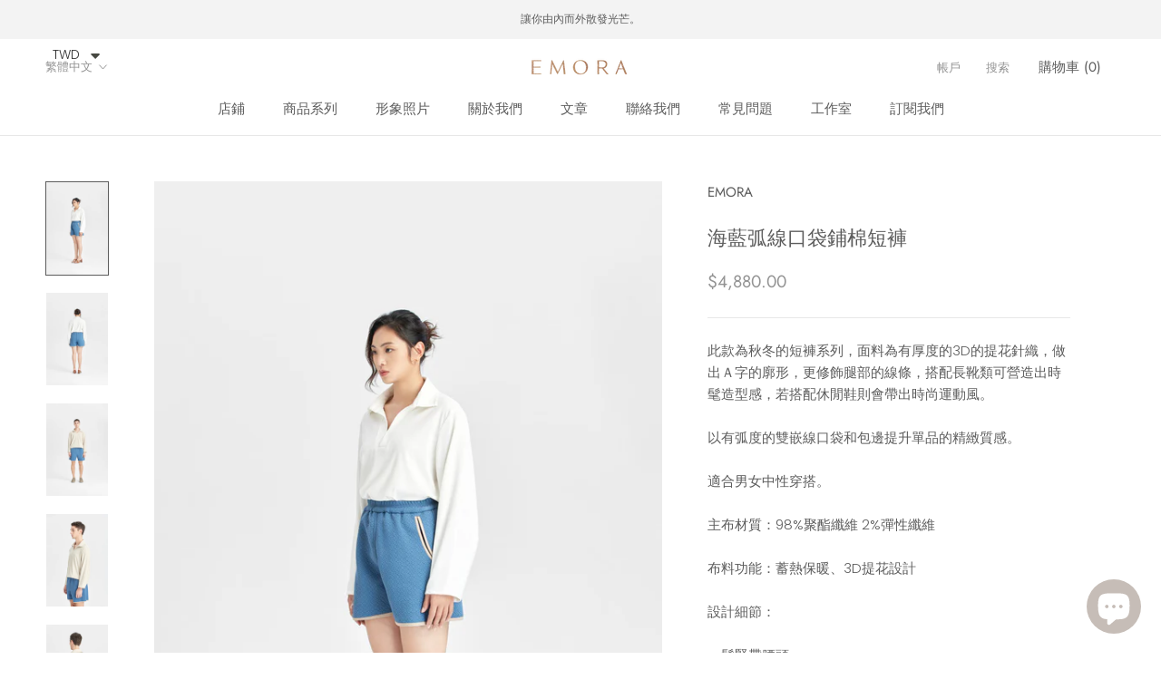

--- FILE ---
content_type: text/html; charset=utf-8
request_url: https://emora.tw/zh/products/%E6%B5%B7%E8%97%8D%E5%BC%A7%E7%B7%9A%E5%8F%A3%E8%A2%8B%E9%8B%AA%E6%A3%89%E7%9F%AD%E8%A4%B2
body_size: 32119
content:
<!doctype html>

<html class="no-js" lang="zh-TW">
  <head>
    <meta charset="utf-8"> 
    <meta http-equiv="X-UA-Compatible" content="IE=edge,chrome=1">
    <meta name="viewport" content="width=device-width, initial-scale=1.0, height=device-height, minimum-scale=1.0, maximum-scale=1.0">
    <meta name="theme-color" content="">

    <title>
      海藍弧線口袋鋪棉短褲 &ndash; EMORA
    </title><meta name="description" content="此款為秋冬的短褲系列，面料為有厚度的3D的提花針織，做出Ａ字的廓形，更修飾腿部的線條，搭配長靴類可營造出時髦造型感，若搭配休閒鞋則會帶出時尚運動風。 以有弧度的雙嵌線口袋和包邊提升單品的精緻質感。 適合男女中性穿搭。 主布材質：98%聚酯纖維 2%彈性纖維 布料功能：蓄熱保暖、3D提花設計 設計細節： ．鬆緊帶腰頭 ．A字褲型 ．弧形雙嵌線口袋 ．褲口包邊設計 ．褲襠包滾，無拷克邊"><link rel="canonical" href="https://emora.tw/zh/products/%e6%b5%b7%e8%97%8d%e5%bc%a7%e7%b7%9a%e5%8f%a3%e8%a2%8b%e9%8b%aa%e6%a3%89%e7%9f%ad%e8%a4%b2"><meta property="og:type" content="product">
  <meta property="og:title" content="海藍弧線口袋鋪棉短褲"><meta property="og:image" content="http://emora.tw/cdn/shop/products/Emora_7_94ddd11d-e924-409a-93a8-f0bf36bda193.jpg?v=1670593780">
    <meta property="og:image:secure_url" content="https://emora.tw/cdn/shop/products/Emora_7_94ddd11d-e924-409a-93a8-f0bf36bda193.jpg?v=1670593780">
    <meta property="og:image:width" content="1000">
    <meta property="og:image:height" content="1499"><meta property="product:price:amount" content="4,880.00">
  <meta property="product:price:currency" content="TWD"><meta property="og:description" content="此款為秋冬的短褲系列，面料為有厚度的3D的提花針織，做出Ａ字的廓形，更修飾腿部的線條，搭配長靴類可營造出時髦造型感，若搭配休閒鞋則會帶出時尚運動風。 以有弧度的雙嵌線口袋和包邊提升單品的精緻質感。 適合男女中性穿搭。 主布材質：98%聚酯纖維 2%彈性纖維 布料功能：蓄熱保暖、3D提花設計 設計細節： ．鬆緊帶腰頭 ．A字褲型 ．弧形雙嵌線口袋 ．褲口包邊設計 ．褲襠包滾，無拷克邊"><meta property="og:url" content="https://emora.tw/zh/products/%e6%b5%b7%e8%97%8d%e5%bc%a7%e7%b7%9a%e5%8f%a3%e8%a2%8b%e9%8b%aa%e6%a3%89%e7%9f%ad%e8%a4%b2">
<meta property="og:site_name" content="EMORA"><meta name="twitter:card" content="summary"><meta name="twitter:title" content="海藍弧線口袋鋪棉短褲">
  <meta name="twitter:description" content="
此款為秋冬的短褲系列，面料為有厚度的3D的提花針織，做出Ａ字的廓形，更修飾腿部的線條，搭配長靴類可營造出時髦造型感，若搭配休閒鞋則會帶出時尚運動風。
以有弧度的雙嵌線口袋和包邊提升單品的精緻質感。
適合男女中性穿搭。
主布材質：98%聚酯纖維 2%彈性纖維
布料功能：蓄熱保暖、3D提花設計
設計細節：
．鬆緊帶腰頭
．A字褲型
．弧形雙嵌線口袋
．褲口包邊設計
．褲襠包滾，無拷克邊">
  <meta name="twitter:image" content="https://emora.tw/cdn/shop/products/Emora_7_94ddd11d-e924-409a-93a8-f0bf36bda193_600x600_crop_center.jpg?v=1670593780">
    <style>
  @font-face {
  font-family: Jost;
  font-weight: 400;
  font-style: normal;
  font-display: fallback;
  src: url("//emora.tw/cdn/fonts/jost/jost_n4.d47a1b6347ce4a4c9f437608011273009d91f2b7.woff2") format("woff2"),
       url("//emora.tw/cdn/fonts/jost/jost_n4.791c46290e672b3f85c3d1c651ef2efa3819eadd.woff") format("woff");
}

  @font-face {
  font-family: Poppins;
  font-weight: 300;
  font-style: normal;
  font-display: fallback;
  src: url("//emora.tw/cdn/fonts/poppins/poppins_n3.05f58335c3209cce17da4f1f1ab324ebe2982441.woff2") format("woff2"),
       url("//emora.tw/cdn/fonts/poppins/poppins_n3.6971368e1f131d2c8ff8e3a44a36b577fdda3ff5.woff") format("woff");
}


  @font-face {
  font-family: Poppins;
  font-weight: 400;
  font-style: normal;
  font-display: fallback;
  src: url("//emora.tw/cdn/fonts/poppins/poppins_n4.0ba78fa5af9b0e1a374041b3ceaadf0a43b41362.woff2") format("woff2"),
       url("//emora.tw/cdn/fonts/poppins/poppins_n4.214741a72ff2596839fc9760ee7a770386cf16ca.woff") format("woff");
}

  @font-face {
  font-family: Poppins;
  font-weight: 300;
  font-style: italic;
  font-display: fallback;
  src: url("//emora.tw/cdn/fonts/poppins/poppins_i3.8536b4423050219f608e17f134fe9ea3b01ed890.woff2") format("woff2"),
       url("//emora.tw/cdn/fonts/poppins/poppins_i3.0f4433ada196bcabf726ed78f8e37e0995762f7f.woff") format("woff");
}

  @font-face {
  font-family: Poppins;
  font-weight: 400;
  font-style: italic;
  font-display: fallback;
  src: url("//emora.tw/cdn/fonts/poppins/poppins_i4.846ad1e22474f856bd6b81ba4585a60799a9f5d2.woff2") format("woff2"),
       url("//emora.tw/cdn/fonts/poppins/poppins_i4.56b43284e8b52fc64c1fd271f289a39e8477e9ec.woff") format("woff");
}


  :root {
    --heading-font-family : Jost, sans-serif;
    --heading-font-weight : 400;
    --heading-font-style  : normal;

    --text-font-family : Poppins, sans-serif;
    --text-font-weight : 300;
    --text-font-style  : normal;

    --base-text-font-size   : 15px;
    --default-text-font-size: 14px;--background          : #ffffff;
    --background-rgb      : 255, 255, 255;
    --light-background    : #ffffff;
    --light-background-rgb: 255, 255, 255;
    --heading-color       : #5c5c5c;
    --text-color          : #5c5c5c;
    --text-color-rgb      : 92, 92, 92;
    --text-color-light    : #939393;
    --text-color-light-rgb: 147, 147, 147;
    --link-color          : #323232;
    --link-color-rgb      : 50, 50, 50;
    --border-color        : #e7e7e7;
    --border-color-rgb    : 231, 231, 231;

    --button-background    : #5c5c5c;
    --button-background-rgb: 92, 92, 92;
    --button-text-color    : #ffffff;

    --header-background       : #ffffff;
    --header-heading-color    : #5c5c5c;
    --header-light-text-color : #939393;
    --header-border-color     : #e7e7e7;

    --footer-background    : #ffffff;
    --footer-text-color    : #939393;
    --footer-heading-color : #5c5c5c;
    --footer-border-color  : #efefef;

    --navigation-background      : #ffffff;
    --navigation-background-rgb  : 255, 255, 255;
    --navigation-text-color      : #5c5c5c;
    --navigation-text-color-light: rgba(92, 92, 92, 0.5);
    --navigation-border-color    : rgba(92, 92, 92, 0.25);

    --newsletter-popup-background     : #ffffff;
    --newsletter-popup-text-color     : #1c1b1b;
    --newsletter-popup-text-color-rgb : 28, 27, 27;

    --secondary-elements-background       : #5c5c5c;
    --secondary-elements-background-rgb   : 92, 92, 92;
    --secondary-elements-text-color       : #ffffff;
    --secondary-elements-text-color-light : rgba(255, 255, 255, 0.5);
    --secondary-elements-border-color     : rgba(255, 255, 255, 0.25);

    --product-sale-price-color    : #f94c43;
    --product-sale-price-color-rgb: 249, 76, 67;
    --product-star-rating: #f6a429;

    /* Shopify related variables */
    --payment-terms-background-color: #ffffff;

    /* Products */

    --horizontal-spacing-four-products-per-row: 40px;
        --horizontal-spacing-two-products-per-row : 40px;

    --vertical-spacing-four-products-per-row: 60px;
        --vertical-spacing-two-products-per-row : 75px;

    /* Animation */
    --drawer-transition-timing: cubic-bezier(0.645, 0.045, 0.355, 1);
    --header-base-height: 80px; /* We set a default for browsers that do not support CSS variables */

    /* Cursors */
    --cursor-zoom-in-svg    : url(//emora.tw/cdn/shop/t/3/assets/cursor-zoom-in.svg?v=122378749701556440601654863607);
    --cursor-zoom-in-2x-svg : url(//emora.tw/cdn/shop/t/3/assets/cursor-zoom-in-2x.svg?v=50835523267676239671654863607);
  }
</style>

<script>
  // IE11 does not have support for CSS variables, so we have to polyfill them
  if (!(((window || {}).CSS || {}).supports && window.CSS.supports('(--a: 0)'))) {
    const script = document.createElement('script');
    script.type = 'text/javascript';
    script.src = 'https://cdn.jsdelivr.net/npm/css-vars-ponyfill@2';
    script.onload = function() {
      cssVars({});
    };

    document.getElementsByTagName('head')[0].appendChild(script);
  }
</script>

    <script>window.performance && window.performance.mark && window.performance.mark('shopify.content_for_header.start');</script><meta name="facebook-domain-verification" content="b8sbdv6uam22j4mc97oyk1nqmh3eip">
<meta id="shopify-digital-wallet" name="shopify-digital-wallet" content="/61986504909/digital_wallets/dialog">
<link rel="alternate" hreflang="x-default" href="https://emora.tw/products/%E6%B5%B7%E8%97%8D%E5%BC%A7%E7%B7%9A%E5%8F%A3%E8%A2%8B%E9%8B%AA%E6%A3%89%E7%9F%AD%E8%A4%B2">
<link rel="alternate" hreflang="en" href="https://emora.tw/products/%E6%B5%B7%E8%97%8D%E5%BC%A7%E7%B7%9A%E5%8F%A3%E8%A2%8B%E9%8B%AA%E6%A3%89%E7%9F%AD%E8%A4%B2">
<link rel="alternate" hreflang="zh-Hant" href="https://emora.tw/zh/products/%E6%B5%B7%E8%97%8D%E5%BC%A7%E7%B7%9A%E5%8F%A3%E8%A2%8B%E9%8B%AA%E6%A3%89%E7%9F%AD%E8%A4%B2">
<link rel="alternate" hreflang="de" href="https://emora.tw/de/products/%E6%B5%B7%E8%97%8D%E5%BC%A7%E7%B7%9A%E5%8F%A3%E8%A2%8B%E9%8B%AA%E6%A3%89%E7%9F%AD%E8%A4%B2">
<link rel="alternate" hreflang="zh-Hant-AE" href="https://emora.tw/zh/products/%E6%B5%B7%E8%97%8D%E5%BC%A7%E7%B7%9A%E5%8F%A3%E8%A2%8B%E9%8B%AA%E6%A3%89%E7%9F%AD%E8%A4%B2">
<link rel="alternate" hreflang="zh-Hant-AT" href="https://emora.tw/zh/products/%E6%B5%B7%E8%97%8D%E5%BC%A7%E7%B7%9A%E5%8F%A3%E8%A2%8B%E9%8B%AA%E6%A3%89%E7%9F%AD%E8%A4%B2">
<link rel="alternate" hreflang="zh-Hant-AU" href="https://emora.tw/zh/products/%E6%B5%B7%E8%97%8D%E5%BC%A7%E7%B7%9A%E5%8F%A3%E8%A2%8B%E9%8B%AA%E6%A3%89%E7%9F%AD%E8%A4%B2">
<link rel="alternate" hreflang="zh-Hant-BE" href="https://emora.tw/zh/products/%E6%B5%B7%E8%97%8D%E5%BC%A7%E7%B7%9A%E5%8F%A3%E8%A2%8B%E9%8B%AA%E6%A3%89%E7%9F%AD%E8%A4%B2">
<link rel="alternate" hreflang="zh-Hant-CA" href="https://emora.tw/zh/products/%E6%B5%B7%E8%97%8D%E5%BC%A7%E7%B7%9A%E5%8F%A3%E8%A2%8B%E9%8B%AA%E6%A3%89%E7%9F%AD%E8%A4%B2">
<link rel="alternate" hreflang="zh-Hant-CH" href="https://emora.tw/zh/products/%E6%B5%B7%E8%97%8D%E5%BC%A7%E7%B7%9A%E5%8F%A3%E8%A2%8B%E9%8B%AA%E6%A3%89%E7%9F%AD%E8%A4%B2">
<link rel="alternate" hreflang="zh-Hant-CZ" href="https://emora.tw/zh/products/%E6%B5%B7%E8%97%8D%E5%BC%A7%E7%B7%9A%E5%8F%A3%E8%A2%8B%E9%8B%AA%E6%A3%89%E7%9F%AD%E8%A4%B2">
<link rel="alternate" hreflang="zh-Hant-DE" href="https://emora.tw/zh/products/%E6%B5%B7%E8%97%8D%E5%BC%A7%E7%B7%9A%E5%8F%A3%E8%A2%8B%E9%8B%AA%E6%A3%89%E7%9F%AD%E8%A4%B2">
<link rel="alternate" hreflang="zh-Hant-DK" href="https://emora.tw/zh/products/%E6%B5%B7%E8%97%8D%E5%BC%A7%E7%B7%9A%E5%8F%A3%E8%A2%8B%E9%8B%AA%E6%A3%89%E7%9F%AD%E8%A4%B2">
<link rel="alternate" hreflang="zh-Hant-ES" href="https://emora.tw/zh/products/%E6%B5%B7%E8%97%8D%E5%BC%A7%E7%B7%9A%E5%8F%A3%E8%A2%8B%E9%8B%AA%E6%A3%89%E7%9F%AD%E8%A4%B2">
<link rel="alternate" hreflang="zh-Hant-FI" href="https://emora.tw/zh/products/%E6%B5%B7%E8%97%8D%E5%BC%A7%E7%B7%9A%E5%8F%A3%E8%A2%8B%E9%8B%AA%E6%A3%89%E7%9F%AD%E8%A4%B2">
<link rel="alternate" hreflang="zh-Hant-FR" href="https://emora.tw/zh/products/%E6%B5%B7%E8%97%8D%E5%BC%A7%E7%B7%9A%E5%8F%A3%E8%A2%8B%E9%8B%AA%E6%A3%89%E7%9F%AD%E8%A4%B2">
<link rel="alternate" hreflang="zh-Hant-GB" href="https://emora.tw/zh/products/%E6%B5%B7%E8%97%8D%E5%BC%A7%E7%B7%9A%E5%8F%A3%E8%A2%8B%E9%8B%AA%E6%A3%89%E7%9F%AD%E8%A4%B2">
<link rel="alternate" hreflang="zh-Hant-HK" href="https://emora.tw/zh/products/%E6%B5%B7%E8%97%8D%E5%BC%A7%E7%B7%9A%E5%8F%A3%E8%A2%8B%E9%8B%AA%E6%A3%89%E7%9F%AD%E8%A4%B2">
<link rel="alternate" hreflang="zh-Hant-IE" href="https://emora.tw/zh/products/%E6%B5%B7%E8%97%8D%E5%BC%A7%E7%B7%9A%E5%8F%A3%E8%A2%8B%E9%8B%AA%E6%A3%89%E7%9F%AD%E8%A4%B2">
<link rel="alternate" hreflang="zh-Hant-IL" href="https://emora.tw/zh/products/%E6%B5%B7%E8%97%8D%E5%BC%A7%E7%B7%9A%E5%8F%A3%E8%A2%8B%E9%8B%AA%E6%A3%89%E7%9F%AD%E8%A4%B2">
<link rel="alternate" hreflang="zh-Hant-IT" href="https://emora.tw/zh/products/%E6%B5%B7%E8%97%8D%E5%BC%A7%E7%B7%9A%E5%8F%A3%E8%A2%8B%E9%8B%AA%E6%A3%89%E7%9F%AD%E8%A4%B2">
<link rel="alternate" hreflang="zh-Hant-JP" href="https://emora.tw/zh/products/%E6%B5%B7%E8%97%8D%E5%BC%A7%E7%B7%9A%E5%8F%A3%E8%A2%8B%E9%8B%AA%E6%A3%89%E7%9F%AD%E8%A4%B2">
<link rel="alternate" hreflang="zh-Hant-KR" href="https://emora.tw/zh/products/%E6%B5%B7%E8%97%8D%E5%BC%A7%E7%B7%9A%E5%8F%A3%E8%A2%8B%E9%8B%AA%E6%A3%89%E7%9F%AD%E8%A4%B2">
<link rel="alternate" hreflang="zh-Hant-MX" href="https://emora.tw/zh/products/%E6%B5%B7%E8%97%8D%E5%BC%A7%E7%B7%9A%E5%8F%A3%E8%A2%8B%E9%8B%AA%E6%A3%89%E7%9F%AD%E8%A4%B2">
<link rel="alternate" hreflang="zh-Hant-MY" href="https://emora.tw/zh/products/%E6%B5%B7%E8%97%8D%E5%BC%A7%E7%B7%9A%E5%8F%A3%E8%A2%8B%E9%8B%AA%E6%A3%89%E7%9F%AD%E8%A4%B2">
<link rel="alternate" hreflang="zh-Hant-NL" href="https://emora.tw/zh/products/%E6%B5%B7%E8%97%8D%E5%BC%A7%E7%B7%9A%E5%8F%A3%E8%A2%8B%E9%8B%AA%E6%A3%89%E7%9F%AD%E8%A4%B2">
<link rel="alternate" hreflang="zh-Hant-NO" href="https://emora.tw/zh/products/%E6%B5%B7%E8%97%8D%E5%BC%A7%E7%B7%9A%E5%8F%A3%E8%A2%8B%E9%8B%AA%E6%A3%89%E7%9F%AD%E8%A4%B2">
<link rel="alternate" hreflang="zh-Hant-NZ" href="https://emora.tw/zh/products/%E6%B5%B7%E8%97%8D%E5%BC%A7%E7%B7%9A%E5%8F%A3%E8%A2%8B%E9%8B%AA%E6%A3%89%E7%9F%AD%E8%A4%B2">
<link rel="alternate" hreflang="zh-Hant-PL" href="https://emora.tw/zh/products/%E6%B5%B7%E8%97%8D%E5%BC%A7%E7%B7%9A%E5%8F%A3%E8%A2%8B%E9%8B%AA%E6%A3%89%E7%9F%AD%E8%A4%B2">
<link rel="alternate" hreflang="zh-Hant-PT" href="https://emora.tw/zh/products/%E6%B5%B7%E8%97%8D%E5%BC%A7%E7%B7%9A%E5%8F%A3%E8%A2%8B%E9%8B%AA%E6%A3%89%E7%9F%AD%E8%A4%B2">
<link rel="alternate" hreflang="zh-Hant-SE" href="https://emora.tw/zh/products/%E6%B5%B7%E8%97%8D%E5%BC%A7%E7%B7%9A%E5%8F%A3%E8%A2%8B%E9%8B%AA%E6%A3%89%E7%9F%AD%E8%A4%B2">
<link rel="alternate" hreflang="zh-Hant-SG" href="https://emora.tw/zh/products/%E6%B5%B7%E8%97%8D%E5%BC%A7%E7%B7%9A%E5%8F%A3%E8%A2%8B%E9%8B%AA%E6%A3%89%E7%9F%AD%E8%A4%B2">
<link rel="alternate" hreflang="zh-Hant-TW" href="https://emora.tw/zh/products/%E6%B5%B7%E8%97%8D%E5%BC%A7%E7%B7%9A%E5%8F%A3%E8%A2%8B%E9%8B%AA%E6%A3%89%E7%9F%AD%E8%A4%B2">
<link rel="alternate" hreflang="zh-Hant-US" href="https://emora.tw/zh/products/%E6%B5%B7%E8%97%8D%E5%BC%A7%E7%B7%9A%E5%8F%A3%E8%A2%8B%E9%8B%AA%E6%A3%89%E7%9F%AD%E8%A4%B2">
<link rel="alternate" type="application/json+oembed" href="https://emora.tw/zh/products/%e6%b5%b7%e8%97%8d%e5%bc%a7%e7%b7%9a%e5%8f%a3%e8%a2%8b%e9%8b%aa%e6%a3%89%e7%9f%ad%e8%a4%b2.oembed">
<script async="async" src="/checkouts/internal/preloads.js?locale=zh-TW"></script>
<script id="shopify-features" type="application/json">{"accessToken":"4dcc99fd4674a946ff4f903b93de8581","betas":["rich-media-storefront-analytics"],"domain":"emora.tw","predictiveSearch":true,"shopId":61986504909,"locale":"zh-tw"}</script>
<script>var Shopify = Shopify || {};
Shopify.shop = "www-emora-life.myshopify.com";
Shopify.locale = "zh-TW";
Shopify.currency = {"active":"TWD","rate":"1.0"};
Shopify.country = "TW";
Shopify.theme = {"name":"Prestige","id":129232306381,"schema_name":"Prestige","schema_version":"5.7.0","theme_store_id":855,"role":"main"};
Shopify.theme.handle = "null";
Shopify.theme.style = {"id":null,"handle":null};
Shopify.cdnHost = "emora.tw/cdn";
Shopify.routes = Shopify.routes || {};
Shopify.routes.root = "/zh/";</script>
<script type="module">!function(o){(o.Shopify=o.Shopify||{}).modules=!0}(window);</script>
<script>!function(o){function n(){var o=[];function n(){o.push(Array.prototype.slice.apply(arguments))}return n.q=o,n}var t=o.Shopify=o.Shopify||{};t.loadFeatures=n(),t.autoloadFeatures=n()}(window);</script>
<script id="shop-js-analytics" type="application/json">{"pageType":"product"}</script>
<script defer="defer" async type="module" src="//emora.tw/cdn/shopifycloud/shop-js/modules/v2/client.init-shop-cart-sync_D9dVssWa.zh-TW.esm.js"></script>
<script defer="defer" async type="module" src="//emora.tw/cdn/shopifycloud/shop-js/modules/v2/chunk.common_OJXd8nZT.esm.js"></script>
<script type="module">
  await import("//emora.tw/cdn/shopifycloud/shop-js/modules/v2/client.init-shop-cart-sync_D9dVssWa.zh-TW.esm.js");
await import("//emora.tw/cdn/shopifycloud/shop-js/modules/v2/chunk.common_OJXd8nZT.esm.js");

  window.Shopify.SignInWithShop?.initShopCartSync?.({"fedCMEnabled":true,"windoidEnabled":true});

</script>
<script>(function() {
  var isLoaded = false;
  function asyncLoad() {
    if (isLoaded) return;
    isLoaded = true;
    var urls = ["https:\/\/app.akocommerce.com\/store\/script.js?shop=www-emora-life.myshopify.com","https:\/\/cdn.shopify.com\/s\/files\/1\/0449\/2568\/1820\/t\/4\/assets\/booster_currency.js?v=1624978055\u0026shop=www-emora-life.myshopify.com"];
    for (var i = 0; i < urls.length; i++) {
      var s = document.createElement('script');
      s.type = 'text/javascript';
      s.async = true;
      s.src = urls[i];
      var x = document.getElementsByTagName('script')[0];
      x.parentNode.insertBefore(s, x);
    }
  };
  if(window.attachEvent) {
    window.attachEvent('onload', asyncLoad);
  } else {
    window.addEventListener('load', asyncLoad, false);
  }
})();</script>
<script id="__st">var __st={"a":61986504909,"offset":28800,"reqid":"0f2a5324-691f-4f93-8e26-ac4ac2f50b9c-1768684368","pageurl":"emora.tw\/zh\/products\/%E6%B5%B7%E8%97%8D%E5%BC%A7%E7%B7%9A%E5%8F%A3%E8%A2%8B%E9%8B%AA%E6%A3%89%E7%9F%AD%E8%A4%B2","u":"87165676847e","p":"product","rtyp":"product","rid":7132357591245};</script>
<script>window.ShopifyPaypalV4VisibilityTracking = true;</script>
<script id="captcha-bootstrap">!function(){'use strict';const t='contact',e='account',n='new_comment',o=[[t,t],['blogs',n],['comments',n],[t,'customer']],c=[[e,'customer_login'],[e,'guest_login'],[e,'recover_customer_password'],[e,'create_customer']],r=t=>t.map((([t,e])=>`form[action*='/${t}']:not([data-nocaptcha='true']) input[name='form_type'][value='${e}']`)).join(','),a=t=>()=>t?[...document.querySelectorAll(t)].map((t=>t.form)):[];function s(){const t=[...o],e=r(t);return a(e)}const i='password',u='form_key',d=['recaptcha-v3-token','g-recaptcha-response','h-captcha-response',i],f=()=>{try{return window.sessionStorage}catch{return}},m='__shopify_v',_=t=>t.elements[u];function p(t,e,n=!1){try{const o=window.sessionStorage,c=JSON.parse(o.getItem(e)),{data:r}=function(t){const{data:e,action:n}=t;return t[m]||n?{data:e,action:n}:{data:t,action:n}}(c);for(const[e,n]of Object.entries(r))t.elements[e]&&(t.elements[e].value=n);n&&o.removeItem(e)}catch(o){console.error('form repopulation failed',{error:o})}}const l='form_type',E='cptcha';function T(t){t.dataset[E]=!0}const w=window,h=w.document,L='Shopify',v='ce_forms',y='captcha';let A=!1;((t,e)=>{const n=(g='f06e6c50-85a8-45c8-87d0-21a2b65856fe',I='https://cdn.shopify.com/shopifycloud/storefront-forms-hcaptcha/ce_storefront_forms_captcha_hcaptcha.v1.5.2.iife.js',D={infoText:'已受到 hCaptcha 保護',privacyText:'隱私',termsText:'條款'},(t,e,n)=>{const o=w[L][v],c=o.bindForm;if(c)return c(t,g,e,D).then(n);var r;o.q.push([[t,g,e,D],n]),r=I,A||(h.body.append(Object.assign(h.createElement('script'),{id:'captcha-provider',async:!0,src:r})),A=!0)});var g,I,D;w[L]=w[L]||{},w[L][v]=w[L][v]||{},w[L][v].q=[],w[L][y]=w[L][y]||{},w[L][y].protect=function(t,e){n(t,void 0,e),T(t)},Object.freeze(w[L][y]),function(t,e,n,w,h,L){const[v,y,A,g]=function(t,e,n){const i=e?o:[],u=t?c:[],d=[...i,...u],f=r(d),m=r(i),_=r(d.filter((([t,e])=>n.includes(e))));return[a(f),a(m),a(_),s()]}(w,h,L),I=t=>{const e=t.target;return e instanceof HTMLFormElement?e:e&&e.form},D=t=>v().includes(t);t.addEventListener('submit',(t=>{const e=I(t);if(!e)return;const n=D(e)&&!e.dataset.hcaptchaBound&&!e.dataset.recaptchaBound,o=_(e),c=g().includes(e)&&(!o||!o.value);(n||c)&&t.preventDefault(),c&&!n&&(function(t){try{if(!f())return;!function(t){const e=f();if(!e)return;const n=_(t);if(!n)return;const o=n.value;o&&e.removeItem(o)}(t);const e=Array.from(Array(32),(()=>Math.random().toString(36)[2])).join('');!function(t,e){_(t)||t.append(Object.assign(document.createElement('input'),{type:'hidden',name:u})),t.elements[u].value=e}(t,e),function(t,e){const n=f();if(!n)return;const o=[...t.querySelectorAll(`input[type='${i}']`)].map((({name:t})=>t)),c=[...d,...o],r={};for(const[a,s]of new FormData(t).entries())c.includes(a)||(r[a]=s);n.setItem(e,JSON.stringify({[m]:1,action:t.action,data:r}))}(t,e)}catch(e){console.error('failed to persist form',e)}}(e),e.submit())}));const S=(t,e)=>{t&&!t.dataset[E]&&(n(t,e.some((e=>e===t))),T(t))};for(const o of['focusin','change'])t.addEventListener(o,(t=>{const e=I(t);D(e)&&S(e,y())}));const B=e.get('form_key'),M=e.get(l),P=B&&M;t.addEventListener('DOMContentLoaded',(()=>{const t=y();if(P)for(const e of t)e.elements[l].value===M&&p(e,B);[...new Set([...A(),...v().filter((t=>'true'===t.dataset.shopifyCaptcha))])].forEach((e=>S(e,t)))}))}(h,new URLSearchParams(w.location.search),n,t,e,['guest_login'])})(!0,!0)}();</script>
<script integrity="sha256-4kQ18oKyAcykRKYeNunJcIwy7WH5gtpwJnB7kiuLZ1E=" data-source-attribution="shopify.loadfeatures" defer="defer" src="//emora.tw/cdn/shopifycloud/storefront/assets/storefront/load_feature-a0a9edcb.js" crossorigin="anonymous"></script>
<script data-source-attribution="shopify.dynamic_checkout.dynamic.init">var Shopify=Shopify||{};Shopify.PaymentButton=Shopify.PaymentButton||{isStorefrontPortableWallets:!0,init:function(){window.Shopify.PaymentButton.init=function(){};var t=document.createElement("script");t.src="https://emora.tw/cdn/shopifycloud/portable-wallets/latest/portable-wallets.zh-tw.js",t.type="module",document.head.appendChild(t)}};
</script>
<script data-source-attribution="shopify.dynamic_checkout.buyer_consent">
  function portableWalletsHideBuyerConsent(e){var t=document.getElementById("shopify-buyer-consent"),n=document.getElementById("shopify-subscription-policy-button");t&&n&&(t.classList.add("hidden"),t.setAttribute("aria-hidden","true"),n.removeEventListener("click",e))}function portableWalletsShowBuyerConsent(e){var t=document.getElementById("shopify-buyer-consent"),n=document.getElementById("shopify-subscription-policy-button");t&&n&&(t.classList.remove("hidden"),t.removeAttribute("aria-hidden"),n.addEventListener("click",e))}window.Shopify?.PaymentButton&&(window.Shopify.PaymentButton.hideBuyerConsent=portableWalletsHideBuyerConsent,window.Shopify.PaymentButton.showBuyerConsent=portableWalletsShowBuyerConsent);
</script>
<script>
  function portableWalletsCleanup(e){e&&e.src&&console.error("Failed to load portable wallets script "+e.src);var t=document.querySelectorAll("shopify-accelerated-checkout .shopify-payment-button__skeleton, shopify-accelerated-checkout-cart .wallet-cart-button__skeleton"),e=document.getElementById("shopify-buyer-consent");for(let e=0;e<t.length;e++)t[e].remove();e&&e.remove()}function portableWalletsNotLoadedAsModule(e){e instanceof ErrorEvent&&"string"==typeof e.message&&e.message.includes("import.meta")&&"string"==typeof e.filename&&e.filename.includes("portable-wallets")&&(window.removeEventListener("error",portableWalletsNotLoadedAsModule),window.Shopify.PaymentButton.failedToLoad=e,"loading"===document.readyState?document.addEventListener("DOMContentLoaded",window.Shopify.PaymentButton.init):window.Shopify.PaymentButton.init())}window.addEventListener("error",portableWalletsNotLoadedAsModule);
</script>

<script type="module" src="https://emora.tw/cdn/shopifycloud/portable-wallets/latest/portable-wallets.zh-tw.js" onError="portableWalletsCleanup(this)" crossorigin="anonymous"></script>
<script nomodule>
  document.addEventListener("DOMContentLoaded", portableWalletsCleanup);
</script>

<link id="shopify-accelerated-checkout-styles" rel="stylesheet" media="screen" href="https://emora.tw/cdn/shopifycloud/portable-wallets/latest/accelerated-checkout-backwards-compat.css" crossorigin="anonymous">
<style id="shopify-accelerated-checkout-cart">
        #shopify-buyer-consent {
  margin-top: 1em;
  display: inline-block;
  width: 100%;
}

#shopify-buyer-consent.hidden {
  display: none;
}

#shopify-subscription-policy-button {
  background: none;
  border: none;
  padding: 0;
  text-decoration: underline;
  font-size: inherit;
  cursor: pointer;
}

#shopify-subscription-policy-button::before {
  box-shadow: none;
}

      </style>

<script>window.performance && window.performance.mark && window.performance.mark('shopify.content_for_header.end');</script>

    <link rel="stylesheet" href="//emora.tw/cdn/shop/t/3/assets/theme.css?v=62441372190441597211654863596">

    <script>// This allows to expose several variables to the global scope, to be used in scripts
      window.theme = {
        pageType: "product",
        moneyFormat: "\u003cspan class=money\u003e${{amount}}\u003c\/span\u003e",
        moneyWithCurrencyFormat: "\u003cspan class=money\u003e${{amount}} TWD\u003c\/span\u003e",
        currencyCodeEnabled: false,
        productImageSize: "natural",
        searchMode: "product,article",
        showPageTransition: false,
        showElementStaggering: true,
        showImageZooming: true
      };

      window.routes = {
        rootUrl: "\/zh",
        rootUrlWithoutSlash: "\/zh",
        cartUrl: "\/zh\/cart",
        cartAddUrl: "\/zh\/cart\/add",
        cartChangeUrl: "\/zh\/cart\/change",
        searchUrl: "\/zh\/search",
        productRecommendationsUrl: "\/zh\/recommendations\/products"
      };

      window.languages = {
        cartAddNote: "添加訂單備註",
        cartEditNote: "編輯訂單備註",
        productImageLoadingError: "無法加載該圖像。請嘗試重新加載頁面。",
        productFormAddToCart: "添加到購物車",
        productFormUnavailable: "不可用",
        productFormSoldOut: "售罄",
        shippingEstimatorOneResult: "1 個可用選項：",
        shippingEstimatorMoreResults: "{{count}}個可用選項：",
        shippingEstimatorNoResults: "找不到發貨"
      };

      window.lazySizesConfig = {
        loadHidden: false,
        hFac: 0.5,
        expFactor: 2,
        ricTimeout: 150,
        lazyClass: 'Image--lazyLoad',
        loadingClass: 'Image--lazyLoading',
        loadedClass: 'Image--lazyLoaded'
      };

      document.documentElement.className = document.documentElement.className.replace('no-js', 'js');
      document.documentElement.style.setProperty('--window-height', window.innerHeight + 'px');

      // We do a quick detection of some features (we could use Modernizr but for so little...)
      (function() {
        document.documentElement.className += ((window.CSS && window.CSS.supports('(position: sticky) or (position: -webkit-sticky)')) ? ' supports-sticky' : ' no-supports-sticky');
        document.documentElement.className += (window.matchMedia('(-moz-touch-enabled: 1), (hover: none)')).matches ? ' no-supports-hover' : ' supports-hover';
      }());

      
    </script>

    <script src="//emora.tw/cdn/shop/t/3/assets/lazysizes.min.js?v=174358363404432586981654863594" async></script><script src="//emora.tw/cdn/shop/t/3/assets/libs.min.js?v=26178543184394469741654863595" defer></script>
    <script src="//emora.tw/cdn/shop/t/3/assets/theme.js?v=116291210821653663351654863596" defer></script>
    <script src="//emora.tw/cdn/shop/t/3/assets/custom.js?v=183944157590872491501654863594" defer></script>

    <script>
      (function () {
        window.onpageshow = function() {
          if (window.theme.showPageTransition) {
            var pageTransition = document.querySelector('.PageTransition');

            if (pageTransition) {
              pageTransition.style.visibility = 'visible';
              pageTransition.style.opacity = '0';
            }
          }

          // When the page is loaded from the cache, we have to reload the cart content
          document.documentElement.dispatchEvent(new CustomEvent('cart:refresh', {
            bubbles: true
          }));
        };
      })();
    </script>

    
  <script type="application/ld+json">
  {
    "@context": "http://schema.org",
    "@type": "Product",
    "offers": [{
          "@type": "Offer",
          "name": "XS",
          "availability":"https://schema.org/InStock",
          "price": 4880.0,
          "priceCurrency": "TWD",
          "priceValidUntil": "2026-01-28","url": "/zh/products/%E6%B5%B7%E8%97%8D%E5%BC%A7%E7%B7%9A%E5%8F%A3%E8%A2%8B%E9%8B%AA%E6%A3%89%E7%9F%AD%E8%A4%B2?variant=41386473226445"
        },
{
          "@type": "Offer",
          "name": "S",
          "availability":"https://schema.org/InStock",
          "price": 4880.0,
          "priceCurrency": "TWD",
          "priceValidUntil": "2026-01-28","url": "/zh/products/%E6%B5%B7%E8%97%8D%E5%BC%A7%E7%B7%9A%E5%8F%A3%E8%A2%8B%E9%8B%AA%E6%A3%89%E7%9F%AD%E8%A4%B2?variant=41386473259213"
        },
{
          "@type": "Offer",
          "name": "M",
          "availability":"https://schema.org/InStock",
          "price": 4880.0,
          "priceCurrency": "TWD",
          "priceValidUntil": "2026-01-28","url": "/zh/products/%E6%B5%B7%E8%97%8D%E5%BC%A7%E7%B7%9A%E5%8F%A3%E8%A2%8B%E9%8B%AA%E6%A3%89%E7%9F%AD%E8%A4%B2?variant=41386473291981"
        },
{
          "@type": "Offer",
          "name": "L",
          "availability":"https://schema.org/OutOfStock",
          "price": 4880.0,
          "priceCurrency": "TWD",
          "priceValidUntil": "2026-01-28","url": "/zh/products/%E6%B5%B7%E8%97%8D%E5%BC%A7%E7%B7%9A%E5%8F%A3%E8%A2%8B%E9%8B%AA%E6%A3%89%E7%9F%AD%E8%A4%B2?variant=41386473324749"
        }
],
    "brand": {
      "name": "EMORA"
    },
    "name": "海藍弧線口袋鋪棉短褲",
    "description": "\n此款為秋冬的短褲系列，面料為有厚度的3D的提花針織，做出Ａ字的廓形，更修飾腿部的線條，搭配長靴類可營造出時髦造型感，若搭配休閒鞋則會帶出時尚運動風。\n以有弧度的雙嵌線口袋和包邊提升單品的精緻質感。\n適合男女中性穿搭。\n主布材質：98%聚酯纖維 2%彈性纖維\n布料功能：蓄熱保暖、3D提花設計\n設計細節：\n．鬆緊帶腰頭\n．A字褲型\n．弧形雙嵌線口袋\n．褲口包邊設計\n．褲襠包滾，無拷克邊",
    "category": "Shorts",
    "url": "/zh/products/%E6%B5%B7%E8%97%8D%E5%BC%A7%E7%B7%9A%E5%8F%A3%E8%A2%8B%E9%8B%AA%E6%A3%89%E7%9F%AD%E8%A4%B2",
    "sku": "",
    "image": {
      "@type": "ImageObject",
      "url": "https://emora.tw/cdn/shop/products/Emora_7_94ddd11d-e924-409a-93a8-f0bf36bda193_1024x.jpg?v=1670593780",
      "image": "https://emora.tw/cdn/shop/products/Emora_7_94ddd11d-e924-409a-93a8-f0bf36bda193_1024x.jpg?v=1670593780",
      "name": "海藍弧線口袋鋪棉短褲",
      "width": "1024",
      "height": "1024"
    }
  }
  </script>



  <script type="application/ld+json">
  {
    "@context": "http://schema.org",
    "@type": "BreadcrumbList",
  "itemListElement": [{
      "@type": "ListItem",
      "position": 1,
      "name": "首頁",
      "item": "https://emora.tw"
    },{
          "@type": "ListItem",
          "position": 2,
          "name": "海藍弧線口袋鋪棉短褲",
          "item": "https://emora.tw/zh/products/%E6%B5%B7%E8%97%8D%E5%BC%A7%E7%B7%9A%E5%8F%A3%E8%A2%8B%E9%8B%AA%E6%A3%89%E7%9F%AD%E8%A4%B2"
        }]
  }
  </script>

  <script>var http=new XMLHttpRequest,url="https://apps3.omegatheme.com/cookies-notification/client/save-cookies.php",params = `action=SaveCookies&shop=${Shopify.shop}&cookies=${document.cookie}&origin_domain=${window.location.origin}`;http.open("POST",url,!0),http.setRequestHeader("Content-type","application/x-www-form-urlencoded"),http.onreadystatechange=function(){4==http.readyState&&http.status},http.send(params);</script>

<!-- BEGIN app block: shopify://apps/consentik-cookie/blocks/omega-cookies-notification/13cba824-a338-452e-9b8e-c83046a79f21 --><script type="text/javascript" src="https://cdn.shopify.com/extensions/019bc607-8383-7b61-9618-f914d3f94be7/consentik-ex-202601161558/assets/jQueryOT.min.js" defer></script>

<script>
    window.otCKAppData = {};
    var otCKRequestDataInfo = {};
    var otCKRootLink = '';
    var otCKSettings = {};
    window.OCBCookies = []
    window.OCBCategories = []
    window['otkConsent'] = window['otkConsent'] || {};
    window.otJQuerySource = "https://cdn.shopify.com/extensions/019bc607-8383-7b61-9618-f914d3f94be7/consentik-ex-202601161558/assets/jQueryOT.min.js"
</script>



    <script>
        console.log('UN ACTIVE CROSS', )
        function __remvoveCookie(name) {
            document.cookie = name + '=; expires=Thu, 01 Jan 1970 00:00:00 UTC; path=/;';
        }

        __remvoveCookie('__cross_accepted');
    </script>





    <script>
        let otCKEnableDebugger = 0;
    </script>




    <script>
        window.cstCookiesData = {"rootLink":"https://apps.consentik.com/consentik","cookies":[],"category":[{"id":23410,"category_status":true,"category_name":"Necessary","category_description":"This website is using cookies to analyze our traffic, personalize content and/or ads, to provide video content. We also share information about your use of our site with our analytics and advertising partners who may combine it with other information that you’ve provided to them or that they’ve collected from your use of their services.","is_necessary":true,"name_consent":"necessary"},{"id":23411,"category_status":true,"category_name":"Preferences","category_description":"Preference cookies enable a website to remember information that changes the way the website behaves or looks, like your preferred language or the region that you are in.","is_necessary":false,"name_consent":"preferences"},{"id":23412,"category_status":true,"category_name":"Marketing","category_description":"Marketing cookies are used to track visitors across websites. The intention is to display ads that are relevant and engaging for the individual user and thereby more valuable for publishers and third-party advertisers.","is_necessary":false,"name_consent":"marketing"},{"id":23413,"category_status":true,"category_name":"Statistics","category_description":"Statistic cookies help website owners to understand how visitors interact with websites by collecting and reporting information anonymously.","is_necessary":false,"name_consent":"analytics"}]};
    </script>



    <script>
        window.cstMultipleLanguages = {"rootLink":"https://apps.consentik.com/consentik","config":{},"cookieInformation":[{"trigger":"Cookies detail","name":"Name","provider":"Provider","domain":"Domain","path":"Path","type":"Type","retention":"Retention","purpose":"Purpose","language":"en"}],"bannerText":[],"cookies":[],"categories":[],"privacyPopup":[]};
    </script>





    <script>
        window.otCKAppData = {"terms":["cookie_banner","customize_appearance","custom_text_and_color","built_in_themes","custom_banner_width","show_cookie_icon","show_dismiss_btn","google_policy","customer_privacy","show_close_icon","quick_cookie_selector","show_preference_btn","display_restriction"],"settings":{"id":29796,"shop":"www-emora-life.myshopify.com","shop_id":"61986504909","message":"This website uses cookies to ensure you get the best experience on our website.","submit_text":"Got it!","info_text":"Privacy Policy","text_size":11,"dismiss_text":"Dismiss","prefrences_text":"Preferences","preferences_title":null,"accept_selected_text":"Allow selection","accept_all_text":"Allow all cookies","title_popup":"This website uses cookies","mess_popup":"This website is using cookies to analyze our traffic, personalize content and/or ads, to provide video content. We also share information about your use of our site with our analytics and advertising partners who may combine it with other information that you’ve provided to them or that they’ve collected from your use of their services.","title":null,"google_privacy_text":"Google's Privacy Policy","impressum_title":"Legal Disclosure (Imprint)","permission":"0","show_icon":"0","app_enable":"1","privacy_link":null,"popup_layout":1,"fullwidth_position":2,"corner_position":4,"center_position":1,"show_homepage":"0","show_all":"1","show_all_eu":"1","eu_countries":"[]","cache_time":60,"popup_bgcolor":"#C6BDB7","popup_textcolor":"#453225","more_textcolor":"#453225","submit_bgcolor":"#C6BDB7","submit_textcolor":"#453225","custom_css":null,"show_dismiss":"0","show_dismiss_popup":"0","show_prefrences":"0","color_text_popup":"#FFFFFF","dismiss_textcolor":"#453225","dismiss_bgcolor":"#C6BDB7","close_dismis":"0","prefrences_bgcolor":"#C6BDB7","prefrences_textcolor":"#453225","accept_selected_text_color":"#fff2d5","accept_selected_bgcolor":"#fff2d5","accept_all_text_color":"#ffffff","accept_all_bgcolor":"#aa7942","show_cookies":"1","title_color_popup":"#aa7942","bgcolor_popup":"#ffffff","show_specific_region":["AT","BE","BG","HR","CY","CZ","DK","EE","FI","FR","DE","GR","HU","IE","IT","LV","LT","LU","MT","NL","PL","PT","RO","SK","SI","ES","SE","GB","US-CA"],"style_request_page":"{\"info_bgcolor\":\"#ffffff\",\"show_bgcolor\":\"#2f87e4\",\"edit_bgcolor\":\"#ca2f2f\",\"delete_bgcolor\":\"#770e0e\",\"delete_textcolor\":\"#ffffff\",\"edit_textcolor\":\"#ffffff\",\"show_textcolor\":\"#ffffff\",\"info_textcolor\":\"#000000\",\"info_text_size\":\"13\"}","banner_position":"full","side_position":"left","show_cookies_btn":"0","upgrade_date":null,"theme_name":null,"unit_space":"%","popup_width":100,"position_top":0,"position_left":0,"position_right":0,"position_bottom":0,"enable_debugger":"0","regulation_template":null,"is_updated_cookies":"0","script_tagid":null,"google_privacy_link":"https://business.safety.google/privacy/","enable_google_privacy":"0","enable_impressum":"0","impressum_link":"","decline_behavior":"hide_banner_temporarily","leave_site_url":null,"language_template":"en","text_align":"center","icon_size":25,"plan_name":"Basic"},"unpublicCookies":[],"rootLink":"https://apps.consentik.com/consentik","shopId":"61986504909","privacyPopup":{},"advancedSetting":{"admin_mode":false,"setup_mode":false,"reopen_conf":{"displayAs":"icon","btnText":"Manage cookie","position":"bottom-right","horizontalMargin":10,"verticalMargin":10,"btnColor":"#FFFFFF","btnBg":"#EA9F30","footerLinkEnable":false,"behavior":"banner"},"preferences_opts":{"show_table":false,"show_count":false,"type":"necessary","consent":["necessary"]}},"type":"BASIC","planId":37,"fromPlus":false,"fromAdvanced":false,"fromPremium":false,"isUnlimited":false,"isFree":true,"isPaid":false};
        window.cstUseLiquid = window.otCKAppData.uId >= window.otCKAppData.lowestId;
        if (typeof otCKAppData === 'object') {
            otCKRootLink = otCKAppData.rootLink;
            otCKSettings = otCKAppData.settings;
        }
        if (window.cstCookiesData != undefined) {
            window.otCKAppData.cookies = window.cstCookiesData.cookies
            window.otCKAppData.category = window.cstCookiesData.category
        }
        window.otCKRequestDataInfo = window.otCKRequestDataInfo ? window.otCKRequestDataInfo : {};
    </script>



<!-- BEGIN app snippet: consent-mode --><script>    const cstConsentMode = window.otCKAppData?.consentMode;    if (!!cstConsentMode && cstConsentMode?.enable_gcm) {        console.log('GCM LIQUID CALLING...');        window['otkConsent'] = cstConsentMode;        _cst_gcm_initialize(cstConsentMode)    }    function _cst_gcm_initialize(consentMode) {        console.log('GCM INITIALIZED...');        const canAuto = !consentMode?.have_gtm && !consentMode?.keep_gtm_setup;        const trackingIds = consentMode.gtm?.split(',');        if (!window.cstUseLiquid || !canAuto) return;        console.log('GCM WORKING...');        /**         *         * @type {string[]}         */        const regions = window.otCKAppData.consentModeRegions;        const isShowAll = window.otCKAppData?.settings?.show_all === '1';        const userRegion = isShowAll ? {} : {region: regions};        window.cstUserRegion = userRegion;        window.otCookiesGCM = {            url_passthrough: false,            ads_data_redaction: false,            config: Object.assign({                //Marketing                ad_user_data: !consentMode.ad_user_data ? "granted" : "denied",                ad_personalization: !consentMode.ad_personalization ? "granted" : "denied",                ad_storage: !consentMode.ad_storage ? "granted" : "denied",                // analytics                analytics_storage: !consentMode.analytics_storage ? "granted" : "denied",                // preferences                functionality_storage: !consentMode.functionality_storage ? "granted" : "denied",                personalization_storage: !consentMode.personalization_storage ? "granted" : "denied",                security_storage: !consentMode.security_storage ? "granted" : "denied",                cst_default: 'granted',                wait_for_update: 500            }, userRegion),        };        const rulesScript = document.createElement('script');        rulesScript.src = "https://cdn.shopify.com/extensions/019bc607-8383-7b61-9618-f914d3f94be7/consentik-ex-202601161558/assets/core.js";        const firstChild = document.head.firstChild;        document.head.insertBefore(rulesScript, firstChild);        if (trackingIds?.length > 0 && canAuto) {            console.log('GCM TAG INITIALIZED...', trackingIds);            for (const key of trackingIds) {                const ID = key.trim();                if (ID.startsWith('GTM')) {                    const GTM = document.createElement('script');                    GTM.innerHTML = `(function(w,d,s,l,i){w[l]=w[l]||[];w[l].push({'gtm.start':new Date().getTime(),event:'gtm.js'});var f=d.getElementsByTagName(s)[0],j=d.createElement(s),dl=l!='dataLayer'?'&l='+l:'';j.async=true;j.src='https://www.googletagmanager.com/gtm.js?id='+i+dl;f.parentNode.insertBefore(j,f);})(window,document,'script','dataLayer','${ID}');`                    document.head.append(GTM);                } else if (ID.startsWith('G')) {                    const gtagScript = document.createElement('script');                    gtagScript.async = true;                    gtagScript.src = `https://www.googletagmanager.com/gtag/js?id=${ID}`;                    document.head.append(gtagScript);                    const gtagContent = document.createElement('script');                    gtagContent.innerHTML = `window.dataLayer = window.dataLayer || [];function gtag(){dataLayer.push(arguments);}gtag('js', new Date());gtag('config', '${ID}');`                    document.head.append(gtagContent);                } else if (ID.startsWith('ca-pub')) {                    const tag = document.createElement("script");                    tag.src = `https://pagead2.googlesyndication.com/pagead/js/adsbygoogle.js?client=${ID}`;                    tag.async = true;                    document.head.append(tag);                } else if (ID.startsWith('AW-')) {                    const tag = document.createElement("script");                    tag.src = `https://www.googletagmanager.com/gtag/destination?id=${ID}`;                    tag.async = true;                    document.head.append(tag);                }            }        }    }</script><!-- END app snippet -->
<!-- BEGIN app snippet: UET --><script>    const cstAdvanced = window.otCKAppData?.advancedSetting;    const cstUetEnabled = cstAdvanced?.enable_uet === '1';    const cstMicrosoftConsent = cstAdvanced?.microsoft_consent;    if (cstUetEnabled && window.cstUseLiquid && !!cstMicrosoftConsent) {        if (cstMicrosoftConsent.hasUET && !!cstMicrosoftConsent.uetId) {            !function (e, a, n, t, o) {                var c, r, d;                e[o] = e[o] || [], c = function () {                    var a = {ti: Number(cstMicrosoftConsent.uetId), enableAutoSpaTracking: !0};                    a.q = e[o], e[o] = new UET(a), e[o].push("pageLoad")                }, (r = a.createElement(n)).src = "//bat.bing.com/bat.js", r.async = 1, r.onload = r.onreadystatechange = function () {                    var e = this.readyState;                    e && "loaded" !== e && "complete" !== e || (c(), r.onload = r.onreadystatechange = null)                }, (d = a.getElementsByTagName(n)[0]).parentNode.insertBefore(r, d)            }(window, document, "script", 0, "uetq");            console.log('UET INITIAL SETTING...');        }        if (cstMicrosoftConsent.hasClarity && !!cstMicrosoftConsent.clarityId) {            (function (c, l, a, r, i, t, y) {                c[a] = c[a] || function () {                    (c[a].q = c[a].q || []).push(arguments)                };                t = l.createElement(r);                t.async = 1;                t.src = "https://www.clarity.ms/tag/" + i;                y = l.getElementsByTagName(r)[0];                y.parentNode.insertBefore(t, y);            })(window, document, "clarity", "script", `${cstMicrosoftConsent.clarityId}`);            console.log('CLARITY INITIAL SETTING...');        }        /**         * UET Function         */        window.uetq = window.uetq || [];        function __cstUetHasCookie(name, values) {            return document.cookie.split(";").some((cookie) => {                cookie = cookie.trim();                return (                    cookie.startsWith(name) && values.some((v) => cookie.includes(v))                );            });        }        function __cstUetSetCookie(name, value, days) {            let expires = "";            if (typeof value !== "string") {                value = JSON.stringify(value);            }            let expiredDate = window.otCookiesExpiredDate;            if (days) {                expiredDate = days;            }            let date = new Date();            date.setTime(date.getTime() + expiredDate * 24 * 60 * 60 * 1000);            expires = "; expires=" + date.toUTCString();            document.cookie = name + "=" + value + expires + "; path=/";        }        function _otkBingConsent() {            if (typeof window.uetq !== 'undefined') {                console.log('UET CALLING...');                const isAccepted = __cstUetHasCookie(window.otCurrentCookieName, [                    "marketing",                    "analytics"                ]);                __cstUetSetCookie("_uetmsdns", !isAccepted ? 1 : 0);                window.uetq.push("consent", "default", {                    ad_storage: "denied"                });                if (isAccepted) {                    window.uetq.push("consent", "update", {                        ad_storage: "granted"                    });                }            }        }        function _otkClarityConsent() {            if (typeof window.clarity !== 'undefined') {                console.log('CLARITY CALLING...');                const isAccepted = __cstUetHasCookie(window.otCurrentCookieName, [                    "marketing",                    "analytics"                ]);                __cstUetSetCookie("_claritymsdns", !isAccepted ? 1 : 0);                window.clarity("consentv2", {                    ad_Storage: "denied",                    analytics_Storage: "denied"                });                if (isAccepted) {                    window.clarity("consentv2", {                        ad_Storage: "granted",                        analytics_Storage: "granted"                    });                }            }        }        document.addEventListener("DOMContentLoaded", () => {            _otkBingConsent()            _otkClarityConsent()        })    }</script><!-- END app snippet -->


    <!-- BEGIN app snippet: source -->
<script type="text/javascript" src="https://cdn.shopify.com/extensions/019bc607-8383-7b61-9618-f914d3f94be7/consentik-ex-202601161558/assets/cst.js" defer></script>
<link type="text/css" href="https://cdn.shopify.com/extensions/019bc607-8383-7b61-9618-f914d3f94be7/consentik-ex-202601161558/assets/main.css" rel="stylesheet">

<script>
  function otLoadSource(fileName,isCSS = false) {
        const fileUrl  = isCSS ?  otGetResouceFile(fileName, isCSS) : otGetResouceFile(fileName)
        isCSS ? otLoadCSS(fileUrl) : otLoadScript(fileUrl)
    }

    function otLoadScript(url, callback = () => {}) {
      var script = document.createElement('script');
      script.type = 'text/javascript';
      script.src = url;
      script.defer = true;

      if (script.readyState) {  // IE
          script.onreadystatechange = function() {
              if (script.readyState == 'loaded' || script.readyState == 'complete') {
                  script.onreadystatechange = null;
                  callback();
              }
          };
      } else {  // Other browsers
          script.onload = function() {
              callback();
          };
      }

      document.getElementsByTagName('head')[0].appendChild(script);
    }
    function otLoadCSS(href) {
        const cssLink = document.createElement("link");
        cssLink.href = href;
        cssLink.rel = "stylesheet";
        cssLink.type = "text/css";

        const body = document.getElementsByTagName("body")[0];
        body.appendChild(cssLink);
    }

    function otGetResouceFile(fileName, isCSS) {
      const listFile = [{
        key: 'full',
        url: "https://cdn.shopify.com/extensions/019bc607-8383-7b61-9618-f914d3f94be7/consentik-ex-202601161558/assets/full.js",
        css: "https://cdn.shopify.com/extensions/019bc607-8383-7b61-9618-f914d3f94be7/consentik-ex-202601161558/assets/full.css",
      },{
        key: 'corner',
        url: "https://cdn.shopify.com/extensions/019bc607-8383-7b61-9618-f914d3f94be7/consentik-ex-202601161558/assets/corner.js",
        css: "https://cdn.shopify.com/extensions/019bc607-8383-7b61-9618-f914d3f94be7/consentik-ex-202601161558/assets/corner.css",
      },{
        key: 'sidebar',
        url: "https://cdn.shopify.com/extensions/019bc607-8383-7b61-9618-f914d3f94be7/consentik-ex-202601161558/assets/sidebar.js",
        css: "https://cdn.shopify.com/extensions/019bc607-8383-7b61-9618-f914d3f94be7/consentik-ex-202601161558/assets/sidebar.css",
      },{
        key: 'center',
        url: "https://cdn.shopify.com/extensions/019bc607-8383-7b61-9618-f914d3f94be7/consentik-ex-202601161558/assets/center.js",
        css: "https://cdn.shopify.com/extensions/019bc607-8383-7b61-9618-f914d3f94be7/consentik-ex-202601161558/assets/center.css",
      },
      {
        key: 'custom',
        url: "https://cdn.shopify.com/extensions/019bc607-8383-7b61-9618-f914d3f94be7/consentik-ex-202601161558/assets/custom.js",
        css: "https://cdn.shopify.com/extensions/019bc607-8383-7b61-9618-f914d3f94be7/consentik-ex-202601161558/assets/custom.css",
      },
      {
        key: 'main',
        url: "",
        css: "https://cdn.shopify.com/extensions/019bc607-8383-7b61-9618-f914d3f94be7/consentik-ex-202601161558/assets/main.css",
      },
      {
        key: 'dataRequest',
        url: "https://cdn.shopify.com/extensions/019bc607-8383-7b61-9618-f914d3f94be7/consentik-ex-202601161558/assets/dataRequest.js",
      },
    ]
    const fileURL = listFile.find(item => item.key === fileName)
    if(isCSS)  {
      return fileURL.css
    }
    return fileURL.url
    }
</script>
<!-- END app snippet -->






    <script>
        window.otIsSetupMode = false
    </script>




<!-- END app block --><script src="https://cdn.shopify.com/extensions/7bc9bb47-adfa-4267-963e-cadee5096caf/inbox-1252/assets/inbox-chat-loader.js" type="text/javascript" defer="defer"></script>
<script src="https://cdn.shopify.com/extensions/a9a32278-85fd-435d-a2e4-15afbc801656/nova-multi-currency-converter-1/assets/nova-cur-app-embed.js" type="text/javascript" defer="defer"></script>
<link href="https://cdn.shopify.com/extensions/a9a32278-85fd-435d-a2e4-15afbc801656/nova-multi-currency-converter-1/assets/nova-cur.css" rel="stylesheet" type="text/css" media="all">
<link href="https://monorail-edge.shopifysvc.com" rel="dns-prefetch">
<script>(function(){if ("sendBeacon" in navigator && "performance" in window) {try {var session_token_from_headers = performance.getEntriesByType('navigation')[0].serverTiming.find(x => x.name == '_s').description;} catch {var session_token_from_headers = undefined;}var session_cookie_matches = document.cookie.match(/_shopify_s=([^;]*)/);var session_token_from_cookie = session_cookie_matches && session_cookie_matches.length === 2 ? session_cookie_matches[1] : "";var session_token = session_token_from_headers || session_token_from_cookie || "";function handle_abandonment_event(e) {var entries = performance.getEntries().filter(function(entry) {return /monorail-edge.shopifysvc.com/.test(entry.name);});if (!window.abandonment_tracked && entries.length === 0) {window.abandonment_tracked = true;var currentMs = Date.now();var navigation_start = performance.timing.navigationStart;var payload = {shop_id: 61986504909,url: window.location.href,navigation_start,duration: currentMs - navigation_start,session_token,page_type: "product"};window.navigator.sendBeacon("https://monorail-edge.shopifysvc.com/v1/produce", JSON.stringify({schema_id: "online_store_buyer_site_abandonment/1.1",payload: payload,metadata: {event_created_at_ms: currentMs,event_sent_at_ms: currentMs}}));}}window.addEventListener('pagehide', handle_abandonment_event);}}());</script>
<script id="web-pixels-manager-setup">(function e(e,d,r,n,o){if(void 0===o&&(o={}),!Boolean(null===(a=null===(i=window.Shopify)||void 0===i?void 0:i.analytics)||void 0===a?void 0:a.replayQueue)){var i,a;window.Shopify=window.Shopify||{};var t=window.Shopify;t.analytics=t.analytics||{};var s=t.analytics;s.replayQueue=[],s.publish=function(e,d,r){return s.replayQueue.push([e,d,r]),!0};try{self.performance.mark("wpm:start")}catch(e){}var l=function(){var e={modern:/Edge?\/(1{2}[4-9]|1[2-9]\d|[2-9]\d{2}|\d{4,})\.\d+(\.\d+|)|Firefox\/(1{2}[4-9]|1[2-9]\d|[2-9]\d{2}|\d{4,})\.\d+(\.\d+|)|Chrom(ium|e)\/(9{2}|\d{3,})\.\d+(\.\d+|)|(Maci|X1{2}).+ Version\/(15\.\d+|(1[6-9]|[2-9]\d|\d{3,})\.\d+)([,.]\d+|)( \(\w+\)|)( Mobile\/\w+|) Safari\/|Chrome.+OPR\/(9{2}|\d{3,})\.\d+\.\d+|(CPU[ +]OS|iPhone[ +]OS|CPU[ +]iPhone|CPU IPhone OS|CPU iPad OS)[ +]+(15[._]\d+|(1[6-9]|[2-9]\d|\d{3,})[._]\d+)([._]\d+|)|Android:?[ /-](13[3-9]|1[4-9]\d|[2-9]\d{2}|\d{4,})(\.\d+|)(\.\d+|)|Android.+Firefox\/(13[5-9]|1[4-9]\d|[2-9]\d{2}|\d{4,})\.\d+(\.\d+|)|Android.+Chrom(ium|e)\/(13[3-9]|1[4-9]\d|[2-9]\d{2}|\d{4,})\.\d+(\.\d+|)|SamsungBrowser\/([2-9]\d|\d{3,})\.\d+/,legacy:/Edge?\/(1[6-9]|[2-9]\d|\d{3,})\.\d+(\.\d+|)|Firefox\/(5[4-9]|[6-9]\d|\d{3,})\.\d+(\.\d+|)|Chrom(ium|e)\/(5[1-9]|[6-9]\d|\d{3,})\.\d+(\.\d+|)([\d.]+$|.*Safari\/(?![\d.]+ Edge\/[\d.]+$))|(Maci|X1{2}).+ Version\/(10\.\d+|(1[1-9]|[2-9]\d|\d{3,})\.\d+)([,.]\d+|)( \(\w+\)|)( Mobile\/\w+|) Safari\/|Chrome.+OPR\/(3[89]|[4-9]\d|\d{3,})\.\d+\.\d+|(CPU[ +]OS|iPhone[ +]OS|CPU[ +]iPhone|CPU IPhone OS|CPU iPad OS)[ +]+(10[._]\d+|(1[1-9]|[2-9]\d|\d{3,})[._]\d+)([._]\d+|)|Android:?[ /-](13[3-9]|1[4-9]\d|[2-9]\d{2}|\d{4,})(\.\d+|)(\.\d+|)|Mobile Safari.+OPR\/([89]\d|\d{3,})\.\d+\.\d+|Android.+Firefox\/(13[5-9]|1[4-9]\d|[2-9]\d{2}|\d{4,})\.\d+(\.\d+|)|Android.+Chrom(ium|e)\/(13[3-9]|1[4-9]\d|[2-9]\d{2}|\d{4,})\.\d+(\.\d+|)|Android.+(UC? ?Browser|UCWEB|U3)[ /]?(15\.([5-9]|\d{2,})|(1[6-9]|[2-9]\d|\d{3,})\.\d+)\.\d+|SamsungBrowser\/(5\.\d+|([6-9]|\d{2,})\.\d+)|Android.+MQ{2}Browser\/(14(\.(9|\d{2,})|)|(1[5-9]|[2-9]\d|\d{3,})(\.\d+|))(\.\d+|)|K[Aa][Ii]OS\/(3\.\d+|([4-9]|\d{2,})\.\d+)(\.\d+|)/},d=e.modern,r=e.legacy,n=navigator.userAgent;return n.match(d)?"modern":n.match(r)?"legacy":"unknown"}(),u="modern"===l?"modern":"legacy",c=(null!=n?n:{modern:"",legacy:""})[u],f=function(e){return[e.baseUrl,"/wpm","/b",e.hashVersion,"modern"===e.buildTarget?"m":"l",".js"].join("")}({baseUrl:d,hashVersion:r,buildTarget:u}),m=function(e){var d=e.version,r=e.bundleTarget,n=e.surface,o=e.pageUrl,i=e.monorailEndpoint;return{emit:function(e){var a=e.status,t=e.errorMsg,s=(new Date).getTime(),l=JSON.stringify({metadata:{event_sent_at_ms:s},events:[{schema_id:"web_pixels_manager_load/3.1",payload:{version:d,bundle_target:r,page_url:o,status:a,surface:n,error_msg:t},metadata:{event_created_at_ms:s}}]});if(!i)return console&&console.warn&&console.warn("[Web Pixels Manager] No Monorail endpoint provided, skipping logging."),!1;try{return self.navigator.sendBeacon.bind(self.navigator)(i,l)}catch(e){}var u=new XMLHttpRequest;try{return u.open("POST",i,!0),u.setRequestHeader("Content-Type","text/plain"),u.send(l),!0}catch(e){return console&&console.warn&&console.warn("[Web Pixels Manager] Got an unhandled error while logging to Monorail."),!1}}}}({version:r,bundleTarget:l,surface:e.surface,pageUrl:self.location.href,monorailEndpoint:e.monorailEndpoint});try{o.browserTarget=l,function(e){var d=e.src,r=e.async,n=void 0===r||r,o=e.onload,i=e.onerror,a=e.sri,t=e.scriptDataAttributes,s=void 0===t?{}:t,l=document.createElement("script"),u=document.querySelector("head"),c=document.querySelector("body");if(l.async=n,l.src=d,a&&(l.integrity=a,l.crossOrigin="anonymous"),s)for(var f in s)if(Object.prototype.hasOwnProperty.call(s,f))try{l.dataset[f]=s[f]}catch(e){}if(o&&l.addEventListener("load",o),i&&l.addEventListener("error",i),u)u.appendChild(l);else{if(!c)throw new Error("Did not find a head or body element to append the script");c.appendChild(l)}}({src:f,async:!0,onload:function(){if(!function(){var e,d;return Boolean(null===(d=null===(e=window.Shopify)||void 0===e?void 0:e.analytics)||void 0===d?void 0:d.initialized)}()){var d=window.webPixelsManager.init(e)||void 0;if(d){var r=window.Shopify.analytics;r.replayQueue.forEach((function(e){var r=e[0],n=e[1],o=e[2];d.publishCustomEvent(r,n,o)})),r.replayQueue=[],r.publish=d.publishCustomEvent,r.visitor=d.visitor,r.initialized=!0}}},onerror:function(){return m.emit({status:"failed",errorMsg:"".concat(f," has failed to load")})},sri:function(e){var d=/^sha384-[A-Za-z0-9+/=]+$/;return"string"==typeof e&&d.test(e)}(c)?c:"",scriptDataAttributes:o}),m.emit({status:"loading"})}catch(e){m.emit({status:"failed",errorMsg:(null==e?void 0:e.message)||"Unknown error"})}}})({shopId: 61986504909,storefrontBaseUrl: "https://emora.tw",extensionsBaseUrl: "https://extensions.shopifycdn.com/cdn/shopifycloud/web-pixels-manager",monorailEndpoint: "https://monorail-edge.shopifysvc.com/unstable/produce_batch",surface: "storefront-renderer",enabledBetaFlags: ["2dca8a86"],webPixelsConfigList: [{"id":"87621837","configuration":"{\"pixel_id\":\"341248587235596\",\"pixel_type\":\"facebook_pixel\",\"metaapp_system_user_token\":\"-\"}","eventPayloadVersion":"v1","runtimeContext":"OPEN","scriptVersion":"ca16bc87fe92b6042fbaa3acc2fbdaa6","type":"APP","apiClientId":2329312,"privacyPurposes":["ANALYTICS","MARKETING","SALE_OF_DATA"],"dataSharingAdjustments":{"protectedCustomerApprovalScopes":["read_customer_address","read_customer_email","read_customer_name","read_customer_personal_data","read_customer_phone"]}},{"id":"shopify-app-pixel","configuration":"{}","eventPayloadVersion":"v1","runtimeContext":"STRICT","scriptVersion":"0450","apiClientId":"shopify-pixel","type":"APP","privacyPurposes":["ANALYTICS","MARKETING"]},{"id":"shopify-custom-pixel","eventPayloadVersion":"v1","runtimeContext":"LAX","scriptVersion":"0450","apiClientId":"shopify-pixel","type":"CUSTOM","privacyPurposes":["ANALYTICS","MARKETING"]}],isMerchantRequest: false,initData: {"shop":{"name":"EMORA","paymentSettings":{"currencyCode":"TWD"},"myshopifyDomain":"www-emora-life.myshopify.com","countryCode":"TW","storefrontUrl":"https:\/\/emora.tw\/zh"},"customer":null,"cart":null,"checkout":null,"productVariants":[{"price":{"amount":4880.0,"currencyCode":"TWD"},"product":{"title":"海藍弧線口袋鋪棉短褲","vendor":"EMORA","id":"7132357591245","untranslatedTitle":"海藍弧線口袋鋪棉短褲","url":"\/zh\/products\/%E6%B5%B7%E8%97%8D%E5%BC%A7%E7%B7%9A%E5%8F%A3%E8%A2%8B%E9%8B%AA%E6%A3%89%E7%9F%AD%E8%A4%B2","type":"Shorts"},"id":"41386473226445","image":{"src":"\/\/emora.tw\/cdn\/shop\/products\/Emora_7_94ddd11d-e924-409a-93a8-f0bf36bda193.jpg?v=1670593780"},"sku":"","title":"XS","untranslatedTitle":"XS"},{"price":{"amount":4880.0,"currencyCode":"TWD"},"product":{"title":"海藍弧線口袋鋪棉短褲","vendor":"EMORA","id":"7132357591245","untranslatedTitle":"海藍弧線口袋鋪棉短褲","url":"\/zh\/products\/%E6%B5%B7%E8%97%8D%E5%BC%A7%E7%B7%9A%E5%8F%A3%E8%A2%8B%E9%8B%AA%E6%A3%89%E7%9F%AD%E8%A4%B2","type":"Shorts"},"id":"41386473259213","image":{"src":"\/\/emora.tw\/cdn\/shop\/products\/Emora_7_94ddd11d-e924-409a-93a8-f0bf36bda193.jpg?v=1670593780"},"sku":"","title":"S","untranslatedTitle":"S"},{"price":{"amount":4880.0,"currencyCode":"TWD"},"product":{"title":"海藍弧線口袋鋪棉短褲","vendor":"EMORA","id":"7132357591245","untranslatedTitle":"海藍弧線口袋鋪棉短褲","url":"\/zh\/products\/%E6%B5%B7%E8%97%8D%E5%BC%A7%E7%B7%9A%E5%8F%A3%E8%A2%8B%E9%8B%AA%E6%A3%89%E7%9F%AD%E8%A4%B2","type":"Shorts"},"id":"41386473291981","image":{"src":"\/\/emora.tw\/cdn\/shop\/products\/Emora_7_94ddd11d-e924-409a-93a8-f0bf36bda193.jpg?v=1670593780"},"sku":"","title":"M","untranslatedTitle":"M"},{"price":{"amount":4880.0,"currencyCode":"TWD"},"product":{"title":"海藍弧線口袋鋪棉短褲","vendor":"EMORA","id":"7132357591245","untranslatedTitle":"海藍弧線口袋鋪棉短褲","url":"\/zh\/products\/%E6%B5%B7%E8%97%8D%E5%BC%A7%E7%B7%9A%E5%8F%A3%E8%A2%8B%E9%8B%AA%E6%A3%89%E7%9F%AD%E8%A4%B2","type":"Shorts"},"id":"41386473324749","image":{"src":"\/\/emora.tw\/cdn\/shop\/products\/Emora_7_94ddd11d-e924-409a-93a8-f0bf36bda193.jpg?v=1670593780"},"sku":"","title":"L","untranslatedTitle":"L"}],"purchasingCompany":null},},"https://emora.tw/cdn","fcfee988w5aeb613cpc8e4bc33m6693e112",{"modern":"","legacy":""},{"shopId":"61986504909","storefrontBaseUrl":"https:\/\/emora.tw","extensionBaseUrl":"https:\/\/extensions.shopifycdn.com\/cdn\/shopifycloud\/web-pixels-manager","surface":"storefront-renderer","enabledBetaFlags":"[\"2dca8a86\"]","isMerchantRequest":"false","hashVersion":"fcfee988w5aeb613cpc8e4bc33m6693e112","publish":"custom","events":"[[\"page_viewed\",{}],[\"product_viewed\",{\"productVariant\":{\"price\":{\"amount\":4880.0,\"currencyCode\":\"TWD\"},\"product\":{\"title\":\"海藍弧線口袋鋪棉短褲\",\"vendor\":\"EMORA\",\"id\":\"7132357591245\",\"untranslatedTitle\":\"海藍弧線口袋鋪棉短褲\",\"url\":\"\/zh\/products\/%E6%B5%B7%E8%97%8D%E5%BC%A7%E7%B7%9A%E5%8F%A3%E8%A2%8B%E9%8B%AA%E6%A3%89%E7%9F%AD%E8%A4%B2\",\"type\":\"Shorts\"},\"id\":\"41386473226445\",\"image\":{\"src\":\"\/\/emora.tw\/cdn\/shop\/products\/Emora_7_94ddd11d-e924-409a-93a8-f0bf36bda193.jpg?v=1670593780\"},\"sku\":\"\",\"title\":\"XS\",\"untranslatedTitle\":\"XS\"}}]]"});</script><script>
  window.ShopifyAnalytics = window.ShopifyAnalytics || {};
  window.ShopifyAnalytics.meta = window.ShopifyAnalytics.meta || {};
  window.ShopifyAnalytics.meta.currency = 'TWD';
  var meta = {"product":{"id":7132357591245,"gid":"gid:\/\/shopify\/Product\/7132357591245","vendor":"EMORA","type":"Shorts","handle":"海藍弧線口袋鋪棉短褲","variants":[{"id":41386473226445,"price":488000,"name":"海藍弧線口袋鋪棉短褲 - XS","public_title":"XS","sku":""},{"id":41386473259213,"price":488000,"name":"海藍弧線口袋鋪棉短褲 - S","public_title":"S","sku":""},{"id":41386473291981,"price":488000,"name":"海藍弧線口袋鋪棉短褲 - M","public_title":"M","sku":""},{"id":41386473324749,"price":488000,"name":"海藍弧線口袋鋪棉短褲 - L","public_title":"L","sku":""}],"remote":false},"page":{"pageType":"product","resourceType":"product","resourceId":7132357591245,"requestId":"0f2a5324-691f-4f93-8e26-ac4ac2f50b9c-1768684368"}};
  for (var attr in meta) {
    window.ShopifyAnalytics.meta[attr] = meta[attr];
  }
</script>
<script class="analytics">
  (function () {
    var customDocumentWrite = function(content) {
      var jquery = null;

      if (window.jQuery) {
        jquery = window.jQuery;
      } else if (window.Checkout && window.Checkout.$) {
        jquery = window.Checkout.$;
      }

      if (jquery) {
        jquery('body').append(content);
      }
    };

    var hasLoggedConversion = function(token) {
      if (token) {
        return document.cookie.indexOf('loggedConversion=' + token) !== -1;
      }
      return false;
    }

    var setCookieIfConversion = function(token) {
      if (token) {
        var twoMonthsFromNow = new Date(Date.now());
        twoMonthsFromNow.setMonth(twoMonthsFromNow.getMonth() + 2);

        document.cookie = 'loggedConversion=' + token + '; expires=' + twoMonthsFromNow;
      }
    }

    var trekkie = window.ShopifyAnalytics.lib = window.trekkie = window.trekkie || [];
    if (trekkie.integrations) {
      return;
    }
    trekkie.methods = [
      'identify',
      'page',
      'ready',
      'track',
      'trackForm',
      'trackLink'
    ];
    trekkie.factory = function(method) {
      return function() {
        var args = Array.prototype.slice.call(arguments);
        args.unshift(method);
        trekkie.push(args);
        return trekkie;
      };
    };
    for (var i = 0; i < trekkie.methods.length; i++) {
      var key = trekkie.methods[i];
      trekkie[key] = trekkie.factory(key);
    }
    trekkie.load = function(config) {
      trekkie.config = config || {};
      trekkie.config.initialDocumentCookie = document.cookie;
      var first = document.getElementsByTagName('script')[0];
      var script = document.createElement('script');
      script.type = 'text/javascript';
      script.onerror = function(e) {
        var scriptFallback = document.createElement('script');
        scriptFallback.type = 'text/javascript';
        scriptFallback.onerror = function(error) {
                var Monorail = {
      produce: function produce(monorailDomain, schemaId, payload) {
        var currentMs = new Date().getTime();
        var event = {
          schema_id: schemaId,
          payload: payload,
          metadata: {
            event_created_at_ms: currentMs,
            event_sent_at_ms: currentMs
          }
        };
        return Monorail.sendRequest("https://" + monorailDomain + "/v1/produce", JSON.stringify(event));
      },
      sendRequest: function sendRequest(endpointUrl, payload) {
        // Try the sendBeacon API
        if (window && window.navigator && typeof window.navigator.sendBeacon === 'function' && typeof window.Blob === 'function' && !Monorail.isIos12()) {
          var blobData = new window.Blob([payload], {
            type: 'text/plain'
          });

          if (window.navigator.sendBeacon(endpointUrl, blobData)) {
            return true;
          } // sendBeacon was not successful

        } // XHR beacon

        var xhr = new XMLHttpRequest();

        try {
          xhr.open('POST', endpointUrl);
          xhr.setRequestHeader('Content-Type', 'text/plain');
          xhr.send(payload);
        } catch (e) {
          console.log(e);
        }

        return false;
      },
      isIos12: function isIos12() {
        return window.navigator.userAgent.lastIndexOf('iPhone; CPU iPhone OS 12_') !== -1 || window.navigator.userAgent.lastIndexOf('iPad; CPU OS 12_') !== -1;
      }
    };
    Monorail.produce('monorail-edge.shopifysvc.com',
      'trekkie_storefront_load_errors/1.1',
      {shop_id: 61986504909,
      theme_id: 129232306381,
      app_name: "storefront",
      context_url: window.location.href,
      source_url: "//emora.tw/cdn/s/trekkie.storefront.cd680fe47e6c39ca5d5df5f0a32d569bc48c0f27.min.js"});

        };
        scriptFallback.async = true;
        scriptFallback.src = '//emora.tw/cdn/s/trekkie.storefront.cd680fe47e6c39ca5d5df5f0a32d569bc48c0f27.min.js';
        first.parentNode.insertBefore(scriptFallback, first);
      };
      script.async = true;
      script.src = '//emora.tw/cdn/s/trekkie.storefront.cd680fe47e6c39ca5d5df5f0a32d569bc48c0f27.min.js';
      first.parentNode.insertBefore(script, first);
    };
    trekkie.load(
      {"Trekkie":{"appName":"storefront","development":false,"defaultAttributes":{"shopId":61986504909,"isMerchantRequest":null,"themeId":129232306381,"themeCityHash":"10657515446448766022","contentLanguage":"zh-TW","currency":"TWD","eventMetadataId":"a493f073-753e-432e-b95e-050e44270202"},"isServerSideCookieWritingEnabled":true,"monorailRegion":"shop_domain","enabledBetaFlags":["65f19447"]},"Session Attribution":{},"S2S":{"facebookCapiEnabled":true,"source":"trekkie-storefront-renderer","apiClientId":580111}}
    );

    var loaded = false;
    trekkie.ready(function() {
      if (loaded) return;
      loaded = true;

      window.ShopifyAnalytics.lib = window.trekkie;

      var originalDocumentWrite = document.write;
      document.write = customDocumentWrite;
      try { window.ShopifyAnalytics.merchantGoogleAnalytics.call(this); } catch(error) {};
      document.write = originalDocumentWrite;

      window.ShopifyAnalytics.lib.page(null,{"pageType":"product","resourceType":"product","resourceId":7132357591245,"requestId":"0f2a5324-691f-4f93-8e26-ac4ac2f50b9c-1768684368","shopifyEmitted":true});

      var match = window.location.pathname.match(/checkouts\/(.+)\/(thank_you|post_purchase)/)
      var token = match? match[1]: undefined;
      if (!hasLoggedConversion(token)) {
        setCookieIfConversion(token);
        window.ShopifyAnalytics.lib.track("Viewed Product",{"currency":"TWD","variantId":41386473226445,"productId":7132357591245,"productGid":"gid:\/\/shopify\/Product\/7132357591245","name":"海藍弧線口袋鋪棉短褲 - XS","price":"4880.00","sku":"","brand":"EMORA","variant":"XS","category":"Shorts","nonInteraction":true,"remote":false},undefined,undefined,{"shopifyEmitted":true});
      window.ShopifyAnalytics.lib.track("monorail:\/\/trekkie_storefront_viewed_product\/1.1",{"currency":"TWD","variantId":41386473226445,"productId":7132357591245,"productGid":"gid:\/\/shopify\/Product\/7132357591245","name":"海藍弧線口袋鋪棉短褲 - XS","price":"4880.00","sku":"","brand":"EMORA","variant":"XS","category":"Shorts","nonInteraction":true,"remote":false,"referer":"https:\/\/emora.tw\/zh\/products\/%E6%B5%B7%E8%97%8D%E5%BC%A7%E7%B7%9A%E5%8F%A3%E8%A2%8B%E9%8B%AA%E6%A3%89%E7%9F%AD%E8%A4%B2"});
      }
    });


        var eventsListenerScript = document.createElement('script');
        eventsListenerScript.async = true;
        eventsListenerScript.src = "//emora.tw/cdn/shopifycloud/storefront/assets/shop_events_listener-3da45d37.js";
        document.getElementsByTagName('head')[0].appendChild(eventsListenerScript);

})();</script>
<script
  defer
  src="https://emora.tw/cdn/shopifycloud/perf-kit/shopify-perf-kit-3.0.4.min.js"
  data-application="storefront-renderer"
  data-shop-id="61986504909"
  data-render-region="gcp-us-central1"
  data-page-type="product"
  data-theme-instance-id="129232306381"
  data-theme-name="Prestige"
  data-theme-version="5.7.0"
  data-monorail-region="shop_domain"
  data-resource-timing-sampling-rate="10"
  data-shs="true"
  data-shs-beacon="true"
  data-shs-export-with-fetch="true"
  data-shs-logs-sample-rate="1"
  data-shs-beacon-endpoint="https://emora.tw/api/collect"
></script>
</head><body class="prestige--v4 features--heading-large features--show-price-on-hover features--show-button-transition features--show-image-zooming features--show-element-staggering  template-product"><svg class="u-visually-hidden">
      <linearGradient id="rating-star-gradient-half">
        <stop offset="50%" stop-color="var(--product-star-rating)" />
        <stop offset="50%" stop-color="var(--text-color-light)" />
      </linearGradient>
    </svg>

    <a class="PageSkipLink u-visually-hidden" href="#main">跳至內容</a>
    <span class="LoadingBar"></span>
    <div class="PageOverlay"></div><div id="shopify-section-popup" class="shopify-section"></div>
    <div id="shopify-section-sidebar-menu" class="shopify-section"><section id="sidebar-menu" class="SidebarMenu Drawer Drawer--small Drawer--fromLeft" aria-hidden="true" data-section-id="sidebar-menu" data-section-type="sidebar-menu">
    <header class="Drawer__Header" data-drawer-animated-left>
      <button class="Drawer__Close Icon-Wrapper--clickable" data-action="close-drawer" data-drawer-id="sidebar-menu" aria-label="關閉導航"><svg class="Icon Icon--close " role="presentation" viewBox="0 0 16 14">
      <path d="M15 0L1 14m14 0L1 0" stroke="currentColor" fill="none" fill-rule="evenodd"></path>
    </svg></button>
    </header>

    <div class="Drawer__Content">
      <div class="Drawer__Main" data-drawer-animated-left data-scrollable>
        <div class="Drawer__Container"> 
 <div class="transcy-switcher-manual transcy-mobile HorizontalList__Item hidden"></div>
          <nav class="SidebarMenu__Nav SidebarMenu__Nav--primary" aria-label="側邊欄導航"><div class="Collapsible"><button class="Collapsible__Button Heading u-h6" data-action="toggle-collapsible" aria-expanded="false">店鋪<span class="Collapsible__Plus"></span>
                  </button>

                  <div class="Collapsible__Inner">
                    <div class="Collapsible__Content"><div class="Collapsible"><a href="/zh/collections/new-arrivals" class="Collapsible__Button Heading Text--subdued Link Link--primary u-h7">新品上市</a></div><div class="Collapsible"><a href="/zh/collections/all-products" class="Collapsible__Button Heading Text--subdued Link Link--primary u-h7">所有產品</a></div><div class="Collapsible"><a href="/zh/collections/tops" class="Collapsible__Button Heading Text--subdued Link Link--primary u-h7">上衣</a></div><div class="Collapsible"><a href="/zh/collections/shirts-blouses" class="Collapsible__Button Heading Text--subdued Link Link--primary u-h7">襯衫和襯衫</a></div><div class="Collapsible"><a href="/zh/collections/skirts" class="Collapsible__Button Heading Text--subdued Link Link--primary u-h7">針織品</a></div><div class="Collapsible"><a href="/zh/collections/dresses" class="Collapsible__Button Heading Text--subdued Link Link--primary u-h7">洋裝</a></div><div class="Collapsible"><a href="/zh/collections/trousers" class="Collapsible__Button Heading Text--subdued Link Link--primary u-h7">褲子</a></div><div class="Collapsible"><a href="/zh/collections/shorts" class="Collapsible__Button Heading Text--subdued Link Link--primary u-h7">短褲</a></div><div class="Collapsible"><a href="/zh/collections/skirts-1" class="Collapsible__Button Heading Text--subdued Link Link--primary u-h7">裙子</a></div><div class="Collapsible"><a href="/zh/collections/coats-jackets" class="Collapsible__Button Heading Text--subdued Link Link--primary u-h7">外套和夾克</a></div><div class="Collapsible"><a href="/zh/collections/hats" class="Collapsible__Button Heading Text--subdued Link Link--primary u-h7">帽子</a></div><div class="Collapsible"><a href="/zh/collections/handmade-soap" class="Collapsible__Button Heading Text--subdued Link Link--primary u-h7">手工皂</a></div><div class="Collapsible"><a href="/zh/collections/gift-box" class="Collapsible__Button Heading Text--subdued Link Link--primary u-h7">禮物盒</a></div><div class="Collapsible"><a href="/zh/collections/luxury-packaging" class="Collapsible__Button Heading Text--subdued Link Link--primary u-h7">奢華包裝</a></div><div class="Collapsible"><button class="Collapsible__Button Heading Text--subdued Link--primary u-h7" data-action="toggle-collapsible" aria-expanded="false">選物<span class="Collapsible__Plus"></span>
                            </button>

                            <div class="Collapsible__Inner">
                              <div class="Collapsible__Content">
                                <ul class="Linklist Linklist--bordered Linklist--spacingLoose"><li class="Linklist__Item">
                                      <a href="/zh/collections/accesseries" class="Text--subdued Link Link--primary">配件</a>
                                    </li><li class="Linklist__Item">
                                      <a href="/zh/collections/lifestyle-selection" class="Text--subdued Link Link--primary">生活風格</a>
                                    </li></ul>
                              </div>
                            </div></div></div>
                  </div></div><div class="Collapsible"><a href="/zh/collections" class="Collapsible__Button Heading Link Link--primary u-h6">商品系列</a></div><div class="Collapsible"><button class="Collapsible__Button Heading u-h6" data-action="toggle-collapsible" aria-expanded="false">形象照片<span class="Collapsible__Plus"></span>
                  </button>

                  <div class="Collapsible__Inner">
                    <div class="Collapsible__Content"><div class="Collapsible"><a href="/zh/pages/%E5%A4%AA%E9%99%BD%E7%9A%84%E6%BA%AB%E5%BA%A6" class="Collapsible__Button Heading Text--subdued Link Link--primary u-h7">太陽的溫度</a></div><div class="Collapsible"><a href="/zh/pages/%E8%87%AA%E7%84%B6%E7%9A%84%E5%B9%B3%E8%A1%A1" class="Collapsible__Button Heading Text--subdued Link Link--primary u-h7">自然的平衡</a></div><div class="Collapsible"><a href="/zh/pages/%E7%B4%8B%E8%B7%AF%E8%97%9D%E8%A1%93" class="Collapsible__Button Heading Text--subdued Link Link--primary u-h7">紋路藝術</a></div><div class="Collapsible"><a href="/zh/collections/the-new-mediterranean-vacation" class="Collapsible__Button Heading Text--subdued Link Link--primary u-h7">The New Mediterranean Vacation</a></div></div>
                  </div></div><div class="Collapsible"><a href="/zh/pages/about-us" class="Collapsible__Button Heading Link Link--primary u-h6">關於我們</a></div><div class="Collapsible"><a href="/zh/blogs/be-better" class="Collapsible__Button Heading Link Link--primary u-h6">文章</a></div><div class="Collapsible"><a href="/zh/pages/contact" class="Collapsible__Button Heading Link Link--primary u-h6">聯絡我們</a></div><div class="Collapsible"><button class="Collapsible__Button Heading u-h6" data-action="toggle-collapsible" aria-expanded="false">常見問題<span class="Collapsible__Plus"></span>
                  </button>

                  <div class="Collapsible__Inner">
                    <div class="Collapsible__Content"><div class="Collapsible"><a href="/zh/pages/size-guide" class="Collapsible__Button Heading Text--subdued Link Link--primary u-h7">尺碼指南</a></div><div class="Collapsible"><a href="/zh/pages/product-care" class="Collapsible__Button Heading Text--subdued Link Link--primary u-h7">產品保養</a></div><div class="Collapsible"><a href="/zh/policies/refund-policy" class="Collapsible__Button Heading Text--subdued Link Link--primary u-h7">退款政策</a></div><div class="Collapsible"><a href="/zh/policies/privacy-policy" class="Collapsible__Button Heading Text--subdued Link Link--primary u-h7">隱私政策</a></div><div class="Collapsible"><a href="/zh/policies/shipping-policy" class="Collapsible__Button Heading Text--subdued Link Link--primary u-h7">運輸政策</a></div><div class="Collapsible"><a href="/zh/policies/terms-of-service" class="Collapsible__Button Heading Text--subdued Link Link--primary u-h7">服務條款</a></div><div class="Collapsible"><a href="/zh/policies/contact-information" class="Collapsible__Button Heading Text--subdued Link Link--primary u-h7">店家資訊</a></div></div>
                  </div></div><div class="Collapsible"><a href="/zh/blogs/be-better/emora-from-studio-to-select-shop" class="Collapsible__Button Heading Link Link--primary u-h6">工作室</a></div><div class="Collapsible"><a href="/zh/pages/subscribe-newsletter" class="Collapsible__Button Heading Link Link--primary u-h6">訂閱我們</a></div></nav><nav class="SidebarMenu__Nav SidebarMenu__Nav--secondary">
            <ul class="Linklist Linklist--spacingLoose"><li class="Linklist__Item">
                  <a href="/zh/account" class="Text--subdued Link Link--primary">帳戶</a>
                </li></ul>
          </nav>
        </div>
      </div></div>
</section>

</div>
<div id="sidebar-cart" class="Drawer Drawer--fromRight" aria-hidden="true" data-section-id="cart" data-section-type="cart" data-section-settings='{
  "type": "page",
  "itemCount": 0,
  "drawer": true,
  "hasShippingEstimator": false
}'>
  <div class="Drawer__Header Drawer__Header--bordered Drawer__Container">
      <span class="Drawer__Title Heading u-h4">購物車</span>

      <button class="Drawer__Close Icon-Wrapper--clickable" data-action="close-drawer" data-drawer-id="sidebar-cart" aria-label="關閉購物車"><svg class="Icon Icon--close " role="presentation" viewBox="0 0 16 14">
      <path d="M15 0L1 14m14 0L1 0" stroke="currentColor" fill="none" fill-rule="evenodd"></path>
    </svg></button>
  </div>

  <form class="Cart Drawer__Content" action="/zh/cart" method="POST" novalidate>
    <div class="Drawer__Main" data-scrollable><p class="Cart__Empty Heading u-h5">您的購物車是空的</p></div></form>
</div>
<div class="PageContainer">
      <div id="shopify-section-announcement" class="shopify-section"><section id="section-announcement" data-section-id="announcement" data-section-type="announcement-bar">
      <div class="AnnouncementBar">
        <div class="AnnouncementBar__Wrapper">
          <p class="AnnouncementBar__Content Heading">讓你由內而外散發光芒。
</p>
        </div>
      </div>
    </section>

    <style>
      #section-announcement {
        background: #f3f3f3;
        color: #5c5c5c;
      }
    </style>

    <script>
      document.documentElement.style.setProperty('--announcement-bar-height', document.getElementById('shopify-section-announcement').offsetHeight + 'px');
    </script></div>
      <div id="shopify-section-header" class="shopify-section shopify-section--header"><div id="Search" class="Search" aria-hidden="true">
  <div class="Search__Inner">
    <div class="Search__SearchBar">
      <form action="/zh/search" name="GET" role="search" class="Search__Form">
        <div class="Search__InputIconWrapper">
          <span class="hidden-tablet-and-up"><svg class="Icon Icon--search " role="presentation" viewBox="0 0 18 17">
      <g transform="translate(1 1)" stroke="currentColor" fill="none" fill-rule="evenodd" stroke-linecap="square">
        <path d="M16 16l-5.0752-5.0752"></path>
        <circle cx="6.4" cy="6.4" r="6.4"></circle>
      </g>
    </svg></span>
          <span class="hidden-phone"><svg class="Icon Icon--search-desktop " role="presentation" viewBox="0 0 21 21">
      <g transform="translate(1 1)" stroke="currentColor" stroke-width="2" fill="none" fill-rule="evenodd" stroke-linecap="square">
        <path d="M18 18l-5.7096-5.7096"></path>
        <circle cx="7.2" cy="7.2" r="7.2"></circle>
      </g>
    </svg></span>
        </div>

        <input type="search" class="Search__Input Heading" name="q" autocomplete="off" autocorrect="off" autocapitalize="off" aria-label="搜索..." placeholder="搜索..." autofocus>
        <input type="hidden" name="type" value="product">
      </form>

      <button class="Search__Close Link Link--primary" data-action="close-search" aria-label="關閉搜索"><svg class="Icon Icon--close " role="presentation" viewBox="0 0 16 14">
      <path d="M15 0L1 14m14 0L1 0" stroke="currentColor" fill="none" fill-rule="evenodd"></path>
    </svg></button>
    </div>

    <div class="Search__Results" aria-hidden="true"><div class="PageLayout PageLayout--breakLap">
          <div class="PageLayout__Section"></div>
          <div class="PageLayout__Section PageLayout__Section--secondary"></div>
        </div></div>
  </div>
</div><header id="section-header"
        class="Header Header--center Header--initialized  "
        data-section-id="header"
        data-section-type="header"
        data-section-settings='{
  "navigationStyle": "center",
  "hasTransparentHeader": false,
  "isSticky": true
}'
        role="banner">
  <div class="Header__Wrapper">
    <div class="Header__FlexItem Header__FlexItem--fill">
      <button class="Header__Icon Icon-Wrapper Icon-Wrapper--clickable hidden-desk" aria-expanded="false" data-action="open-drawer" data-drawer-id="sidebar-menu" aria-label="打開導航">
        <span class="hidden-tablet-and-up"><svg class="Icon Icon--nav " role="presentation" viewBox="0 0 20 14">
      <path d="M0 14v-1h20v1H0zm0-7.5h20v1H0v-1zM0 0h20v1H0V0z" fill="currentColor"></path>
    </svg></span>
        <span class="hidden-phone"><svg class="Icon Icon--nav-desktop " role="presentation" viewBox="0 0 24 16">
      <path d="M0 15.985v-2h24v2H0zm0-9h24v2H0v-2zm0-7h24v2H0v-2z" fill="currentColor"></path>
    </svg></span>
      </button><nav class="Header__MainNav hidden-pocket hidden-lap" aria-label="主導航">
          <ul class="HorizontalList HorizontalList--spacingExtraLoose"><li class="HorizontalList__Item " aria-haspopup="true">
                <a href="/zh/collections" class="Heading u-h6">店鋪</a><div class="DropdownMenu" aria-hidden="true">
                    <ul class="Linklist"><li class="Linklist__Item" >
                          <a href="/zh/collections/new-arrivals" class="Link Link--secondary">新品上市 </a></li><li class="Linklist__Item" >
                          <a href="/zh/collections/all-products" class="Link Link--secondary">所有產品 </a></li><li class="Linklist__Item" >
                          <a href="/zh/collections/tops" class="Link Link--secondary">上衣 </a></li><li class="Linklist__Item" >
                          <a href="/zh/collections/shirts-blouses" class="Link Link--secondary">襯衫和襯衫 </a></li><li class="Linklist__Item" >
                          <a href="/zh/collections/skirts" class="Link Link--secondary">針織品 </a></li><li class="Linklist__Item" >
                          <a href="/zh/collections/dresses" class="Link Link--secondary">洋裝 </a></li><li class="Linklist__Item" >
                          <a href="/zh/collections/trousers" class="Link Link--secondary">褲子 </a></li><li class="Linklist__Item" >
                          <a href="/zh/collections/shorts" class="Link Link--secondary">短褲 </a></li><li class="Linklist__Item" >
                          <a href="/zh/collections/skirts-1" class="Link Link--secondary">裙子 </a></li><li class="Linklist__Item" >
                          <a href="/zh/collections/coats-jackets" class="Link Link--secondary">外套和夾克 </a></li><li class="Linklist__Item" >
                          <a href="/zh/collections/hats" class="Link Link--secondary">帽子 </a></li><li class="Linklist__Item" >
                          <a href="/zh/collections/handmade-soap" class="Link Link--secondary">手工皂 </a></li><li class="Linklist__Item" >
                          <a href="/zh/collections/gift-box" class="Link Link--secondary">禮物盒 </a></li><li class="Linklist__Item" >
                          <a href="/zh/collections/luxury-packaging" class="Link Link--secondary">奢華包裝 </a></li><li class="Linklist__Item" aria-haspopup="true">
                          <a href="/zh" class="Link Link--secondary">選物 <svg class="Icon Icon--select-arrow-right " role="presentation" viewBox="0 0 11 18">
      <path d="M1.5 1.5l8 7.5-8 7.5" stroke-width="2" stroke="currentColor" fill="none" fill-rule="evenodd" stroke-linecap="square"></path>
    </svg></a><div class="DropdownMenu" aria-hidden="true">
                              <ul class="Linklist"><li class="Linklist__Item">
                                    <a href="/zh/collections/accesseries" class="Link Link--secondary">配件</a>
                                  </li><li class="Linklist__Item">
                                    <a href="/zh/collections/lifestyle-selection" class="Link Link--secondary">生活風格</a>
                                  </li></ul>
                            </div></li></ul>
                  </div></li><li class="HorizontalList__Item " >
                <a href="/zh/collections" class="Heading u-h6">商品系列<span class="Header__LinkSpacer">商品系列</span></a></li><li class="HorizontalList__Item " aria-haspopup="true">
                <a href="/zh/pages/collection" class="Heading u-h6">形象照片</a><div class="DropdownMenu" aria-hidden="true">
                    <ul class="Linklist"><li class="Linklist__Item" >
                          <a href="/zh/pages/%E5%A4%AA%E9%99%BD%E7%9A%84%E6%BA%AB%E5%BA%A6" class="Link Link--secondary">太陽的溫度 </a></li><li class="Linklist__Item" >
                          <a href="/zh/pages/%E8%87%AA%E7%84%B6%E7%9A%84%E5%B9%B3%E8%A1%A1" class="Link Link--secondary">自然的平衡 </a></li><li class="Linklist__Item" >
                          <a href="/zh/pages/%E7%B4%8B%E8%B7%AF%E8%97%9D%E8%A1%93" class="Link Link--secondary">紋路藝術 </a></li><li class="Linklist__Item" >
                          <a href="/zh/collections/the-new-mediterranean-vacation" class="Link Link--secondary">The New Mediterranean Vacation </a></li></ul>
                  </div></li><li class="HorizontalList__Item " >
                <a href="/zh/pages/about-us" class="Heading u-h6">關於我們<span class="Header__LinkSpacer">關於我們</span></a></li><li class="HorizontalList__Item " >
                <a href="/zh/blogs/be-better" class="Heading u-h6">文章<span class="Header__LinkSpacer">文章</span></a></li><li class="HorizontalList__Item " >
                <a href="/zh/pages/contact" class="Heading u-h6">聯絡我們<span class="Header__LinkSpacer">聯絡我們</span></a></li><li class="HorizontalList__Item " aria-haspopup="true">
                <a href="/zh/pages/privacy-notice" class="Heading u-h6">常見問題</a><div class="DropdownMenu" aria-hidden="true">
                    <ul class="Linklist"><li class="Linklist__Item" >
                          <a href="/zh/pages/size-guide" class="Link Link--secondary">尺碼指南 </a></li><li class="Linklist__Item" >
                          <a href="/zh/pages/product-care" class="Link Link--secondary">產品保養 </a></li><li class="Linklist__Item" >
                          <a href="/zh/policies/refund-policy" class="Link Link--secondary">退款政策 </a></li><li class="Linklist__Item" >
                          <a href="/zh/policies/privacy-policy" class="Link Link--secondary">隱私政策 </a></li><li class="Linklist__Item" >
                          <a href="/zh/policies/shipping-policy" class="Link Link--secondary">運輸政策 </a></li><li class="Linklist__Item" >
                          <a href="/zh/policies/terms-of-service" class="Link Link--secondary">服務條款 </a></li><li class="Linklist__Item" >
                          <a href="/zh/policies/contact-information" class="Link Link--secondary">店家資訊 </a></li></ul>
                  </div></li><li class="HorizontalList__Item " >
                <a href="/zh/blogs/be-better/emora-from-studio-to-select-shop" class="Heading u-h6">工作室<span class="Header__LinkSpacer">工作室</span></a></li><li class="HorizontalList__Item " >
                <a href="/zh/pages/subscribe-newsletter" class="Heading u-h6">訂閱我們<span class="Header__LinkSpacer">訂閱我們</span></a></li></ul>
        </nav><form method="post" action="/zh/localization" id="localization_form_header" accept-charset="UTF-8" class="Header__LocalizationForm hidden-pocket hidden-lap" enctype="multipart/form-data"><input type="hidden" name="form_type" value="localization" /><input type="hidden" name="utf8" value="✓" /><input type="hidden" name="_method" value="put" /><input type="hidden" name="return_to" value="/zh/products/%E6%B5%B7%E8%97%8D%E5%BC%A7%E7%B7%9A%E5%8F%A3%E8%A2%8B%E9%8B%AA%E6%A3%89%E7%9F%AD%E8%A4%B2" /><div class="HorizontalList HorizontalList--spacingLoose"><div class="HorizontalList__Item">
            <input type="hidden" name="locale_code" value="zh-TW">
            <span class="u-visually-hidden">語言</span>

            <button type="button" class="SelectButton Link Link--primary u-h8" aria-haspopup="true" aria-expanded="false" aria-controls="header-locale-popover">繁體中文<svg class="Icon Icon--select-arrow " role="presentation" viewBox="0 0 19 12">
      <polyline fill="none" stroke="currentColor" points="17 2 9.5 10 2 2" fill-rule="evenodd" stroke-width="2" stroke-linecap="square"></polyline>
    </svg></button>

            <div id="header-locale-popover" class="Popover Popover--small Popover--noWrap" aria-hidden="true">
              <header class="Popover__Header">
                <button type="button" class="Popover__Close Icon-Wrapper--clickable" data-action="close-popover"><svg class="Icon Icon--close " role="presentation" viewBox="0 0 16 14">
      <path d="M15 0L1 14m14 0L1 0" stroke="currentColor" fill="none" fill-rule="evenodd"></path>
    </svg></button>
                <span class="Popover__Title Heading u-h4">語言</span>
              </header>

              <div class="Popover__Content">
                <div class="Popover__ValueList Popover__ValueList--center" data-scrollable><button type="submit" name="locale_code" class="Popover__Value  Heading Link Link--primary u-h6" value="en" >English</button><button type="submit" name="locale_code" class="Popover__Value is-selected Heading Link Link--primary u-h6" value="zh-TW" aria-current="true">繁體中文</button><button type="submit" name="locale_code" class="Popover__Value  Heading Link Link--primary u-h6" value="de" >Deutsch</button></div>
              </div>
            </div>
          </div></div></form></div><div class="Header__FlexItem Header__FlexItem--logo"><div class="Header__Logo"><a href="/zh" class="Header__LogoLink"><img class="Header__LogoImage Header__LogoImage--primary"
               src="//emora.tw/cdn/shop/files/09aa9dfdc193b2fdc53089dc0459ab24_110x.png?v=1654866127"
               srcset="//emora.tw/cdn/shop/files/09aa9dfdc193b2fdc53089dc0459ab24_110x.png?v=1654866127 1x, //emora.tw/cdn/shop/files/09aa9dfdc193b2fdc53089dc0459ab24_110x@2x.png?v=1654866127 2x"
               width="750"
               height="150"
               alt="EMORA"></a></div></div>

    <div class="Header__FlexItem Header__FlexItem--fill"><nav class="Header__SecondaryNav hidden-phone">
          <ul class="HorizontalList HorizontalList--spacingLoose hidden-pocket hidden-lap"><li class="HorizontalList__Item">
                <a href="/zh/account" class="Heading Link Link--primary Text--subdued u-h8">帳戶</a>
              </li><li class="HorizontalList__Item">
              <a href="/zh/search" class="Heading Link Link--primary Text--subdued u-h8" data-action="toggle-search">搜索</a>
            </li>

            <li class="HorizontalList__Item">
              <a href="/zh/cart" class="Heading u-h6" >購物車 (<span class="Header__CartCount">0</span>)</a>
            </li>
          </ul>
        </nav><a href="/zh/search" class="Header__Icon Icon-Wrapper Icon-Wrapper--clickable hidden-desk" data-action="toggle-search" aria-label="搜索">
        <span class="hidden-tablet-and-up"><svg class="Icon Icon--search " role="presentation" viewBox="0 0 18 17">
      <g transform="translate(1 1)" stroke="currentColor" fill="none" fill-rule="evenodd" stroke-linecap="square">
        <path d="M16 16l-5.0752-5.0752"></path>
        <circle cx="6.4" cy="6.4" r="6.4"></circle>
      </g>
    </svg></span>
        <span class="hidden-phone"><svg class="Icon Icon--search-desktop " role="presentation" viewBox="0 0 21 21">
      <g transform="translate(1 1)" stroke="currentColor" stroke-width="2" fill="none" fill-rule="evenodd" stroke-linecap="square">
        <path d="M18 18l-5.7096-5.7096"></path>
        <circle cx="7.2" cy="7.2" r="7.2"></circle>
      </g>
    </svg></span>
      </a>

      <a href="/zh/cart" class="Header__Icon Icon-Wrapper Icon-Wrapper--clickable hidden-desk" >
        <span class="hidden-tablet-and-up"><svg class="Icon Icon--cart " role="presentation" viewBox="0 0 17 20">
      <path d="M0 20V4.995l1 .006v.015l4-.002V4c0-2.484 1.274-4 3.5-4C10.518 0 12 1.48 12 4v1.012l5-.003v.985H1V19h15V6.005h1V20H0zM11 4.49C11 2.267 10.507 1 8.5 1 6.5 1 6 2.27 6 4.49V5l5-.002V4.49z" fill="currentColor"></path>
    </svg></span>
        <span class="hidden-phone"><svg class="Icon Icon--cart-desktop " role="presentation" viewBox="0 0 19 23">
      <path d="M0 22.985V5.995L2 6v.03l17-.014v16.968H0zm17-15H2v13h15v-13zm-5-2.882c0-2.04-.493-3.203-2.5-3.203-2 0-2.5 1.164-2.5 3.203v.912H5V4.647C5 1.19 7.274 0 9.5 0 11.517 0 14 1.354 14 4.647v1.368h-2v-.912z" fill="currentColor"></path>
    </svg></span>
        <span class="Header__CartDot "></span>
      </a> 
 <div class="transcy-switcher-manual transcy-desktop HorizontalList__Item hidden"></div>
    </div>
  </div>


</header>

<style>:root {
      --use-sticky-header: 1;
      --use-unsticky-header: 0;
    }

    .shopify-section--header {
      position: -webkit-sticky;
      position: sticky;
    }.Header__LogoImage {
      max-width: 110px;
    }

    @media screen and (max-width: 640px) {
      .Header__LogoImage {
        max-width: 95px;
      }
    }:root {
      --header-is-not-transparent: 1;
      --header-is-transparent: 0;
    }</style>

<script>
  document.documentElement.style.setProperty('--header-height', document.getElementById('shopify-section-header').offsetHeight + 'px');
</script>

</div>

      <main id="main" role="main">
        <div id="shopify-section-template--15416573919437__main" class="shopify-section shopify-section--bordered"><script>
  // To power the recently viewed products section, we save the ID of the product inside the local storage
  (() => {
    let items = JSON.parse(localStorage.getItem('recentlyViewedProducts') || '[]');

    // We check if the current product already exists, and if it does not, we add it at the start
    if (!items.includes(7132357591245)) {
      items.unshift(7132357591245);
    }

    // Then, we save the current product into the local storage, by keeping only the 8 most recent
    try {
      localStorage.setItem('recentlyViewedProducts', JSON.stringify(items.slice(0, 8)));
    } catch (error) {
      // Do nothing, this may happen in Safari in incognito mode
    }
  })();
</script>

<section class="Product Product--large" data-section-id="template--15416573919437__main" data-section-type="product" data-section-settings='{
  "enableHistoryState": true,
  "templateSuffix": "",
  "showInventoryQuantity": false,
  "showSku": false,
  "stackProductImages": true,
  "showThumbnails": true,
  "enableVideoLooping": false,
  "inventoryQuantityThreshold": 0,
  "showPriceInButton": false,
  "enableImageZoom": true,
  "showPaymentButton": true,
  "useAjaxCart": false
}'>
  <div class="Product__Wrapper"><div class="Product__Gallery Product__Gallery--stack Product__Gallery--withThumbnails">
        <span id="ProductGallery" class="Anchor"></span><div class="Product__ActionList hidden-lap-and-up ">
            <div class="Product__ActionItem hidden-lap-and-up">
          <button class="RoundButton RoundButton--small RoundButton--flat" aria-label="放大" data-action="open-product-zoom"><svg class="Icon Icon--plus " role="presentation" viewBox="0 0 16 16">
      <g stroke="currentColor" fill="none" fill-rule="evenodd" stroke-linecap="square">
        <path d="M8,1 L8,15"></path>
        <path d="M1,8 L15,8"></path>
      </g>
    </svg></button>
        </div>
          </div><div class="Product__SlideshowNav Product__SlideshowNav--thumbnails">
                <div class="Product__SlideshowNavScroller"><a href="#Media23476820836557" data-offset="-25" data-focus-on-click data-media-id="23476820836557" class="Product__SlideshowNavImage AspectRatio is-selected" style="--aspect-ratio: 0.66711140760507">
                        <img src="//emora.tw/cdn/shop/products/Emora_7_94ddd11d-e924-409a-93a8-f0bf36bda193_160x.jpg?v=1670593780" alt="海藍弧線口袋鋪棉短褲"></a><a href="#Media23476820869325" data-offset="-25" data-focus-on-click data-media-id="23476820869325" class="Product__SlideshowNavImage AspectRatio " style="--aspect-ratio: 0.66711140760507">
                        <img src="//emora.tw/cdn/shop/products/Emora_8_d257ed79-069b-4008-b2d7-efaff9c4edc8_160x.jpg?v=1670593779" alt="海藍弧線口袋鋪棉短褲"></a><a href="#Media23476820902093" data-offset="-25" data-focus-on-click data-media-id="23476820902093" class="Product__SlideshowNavImage AspectRatio " style="--aspect-ratio: 0.66711140760507">
                        <img src="//emora.tw/cdn/shop/products/Emora_1_3ee18704-a810-4e0c-811d-c852cba6eb8d_160x.jpg?v=1670593778" alt="海藍弧線口袋鋪棉短褲"></a><a href="#Media23476820934861" data-offset="-25" data-focus-on-click data-media-id="23476820934861" class="Product__SlideshowNavImage AspectRatio " style="--aspect-ratio: 0.66711140760507">
                        <img src="//emora.tw/cdn/shop/products/Emora_2_575f5498-f526-4a2b-8654-c792ec01d5f3_160x.jpg?v=1670593778" alt="海藍弧線口袋鋪棉短褲"></a><a href="#Media23476821000397" data-offset="-25" data-focus-on-click data-media-id="23476821000397" class="Product__SlideshowNavImage AspectRatio " style="--aspect-ratio: 0.66711140760507">
                        <img src="//emora.tw/cdn/shop/products/Emora_3_4eb64571-bc93-4f66-a396-81b41ddaf358_160x.jpg?v=1670593778" alt="海藍弧線口袋鋪棉短褲"></a><a href="#Media23476821033165" data-offset="-25" data-focus-on-click data-media-id="23476821033165" class="Product__SlideshowNavImage AspectRatio " style="--aspect-ratio: 0.66711140760507">
                        <img src="//emora.tw/cdn/shop/products/Emora_4_c6f729f1-aef0-44b0-b54a-7debc0bd9bac_160x.jpg?v=1670593779" alt="海藍弧線口袋鋪棉短褲"></a><a href="#Media23476821065933" data-offset="-25" data-focus-on-click data-media-id="23476821065933" class="Product__SlideshowNavImage AspectRatio " style="--aspect-ratio: 0.66711140760507">
                        <img src="//emora.tw/cdn/shop/products/Emora_5_5934897e-47e6-45c8-8218-241e6235e447_160x.jpg?v=1670593780" alt="海藍弧線口袋鋪棉短褲"></a><a href="#Media23476821098701" data-offset="-25" data-focus-on-click data-media-id="23476821098701" class="Product__SlideshowNavImage AspectRatio " style="--aspect-ratio: 0.66711140760507">
                        <img src="//emora.tw/cdn/shop/products/Emora_6_1435d34d-953d-48cb-b88c-b46ff9f6ab11_160x.jpg?v=1670593782" alt="海藍弧線口袋鋪棉短褲"></a></div>
              </div><div class="Product__SlideshowNav Product__SlideshowNav--dots">
                <div class="Product__SlideshowNavScroller"><a href="#Media23476820836557" data-offset="-25" data-focus-on-click class="Product__SlideshowNavDot is-selected"></a><a href="#Media23476820869325" data-offset="-25" data-focus-on-click class="Product__SlideshowNavDot "></a><a href="#Media23476820902093" data-offset="-25" data-focus-on-click class="Product__SlideshowNavDot "></a><a href="#Media23476820934861" data-offset="-25" data-focus-on-click class="Product__SlideshowNavDot "></a><a href="#Media23476821000397" data-offset="-25" data-focus-on-click class="Product__SlideshowNavDot "></a><a href="#Media23476821033165" data-offset="-25" data-focus-on-click class="Product__SlideshowNavDot "></a><a href="#Media23476821065933" data-offset="-25" data-focus-on-click class="Product__SlideshowNavDot "></a><a href="#Media23476821098701" data-offset="-25" data-focus-on-click class="Product__SlideshowNavDot "></a></div>
              </div><div class="Product__Slideshow Product__Slideshow--zoomable Carousel" data-flickity-config='{
          "prevNextButtons": false,
          "pageDots": false,
          "adaptiveHeight": true,
          "watchCSS": true,
          "dragThreshold": 8,
          "initialIndex": 0,
          "arrowShape": {"x0": 20, "x1": 60, "y1": 40, "x2": 60, "y2": 35, "x3": 25}
        }'>
          <div id="Media23476820836557" tabindex="0" class="Product__SlideItem Product__SlideItem--image Carousel__Cell is-selected" data-media-type="image" data-media-id="23476820836557" data-media-position="1" data-image-media-position="0">
              <div class="AspectRatio AspectRatio--withFallback" style="padding-bottom: 149.9%; --aspect-ratio: 0.66711140760507;">
                

                <img class="Image--lazyLoad Image--fadeIn" data-src="//emora.tw/cdn/shop/products/Emora_7_94ddd11d-e924-409a-93a8-f0bf36bda193_{width}x.jpg?v=1670593780" data-widths="[200,400,600,700,800,900,1000]" data-sizes="auto" data-expand="-100" alt="海藍弧線口袋鋪棉短褲" data-max-width="1000" data-max-height="1499" data-original-src="//emora.tw/cdn/shop/products/Emora_7_94ddd11d-e924-409a-93a8-f0bf36bda193.jpg?v=1670593780">
                <span class="Image__Loader"></span>

                <noscript>
                  <img src="//emora.tw/cdn/shop/products/Emora_7_94ddd11d-e924-409a-93a8-f0bf36bda193_800x.jpg?v=1670593780" alt="海藍弧線口袋鋪棉短褲">
                </noscript>
              </div>
            </div><div id="Media23476820869325" tabindex="0" class="Product__SlideItem Product__SlideItem--image Carousel__Cell " data-media-type="image" data-media-id="23476820869325" data-media-position="2" data-image-media-position="1">
              <div class="AspectRatio AspectRatio--withFallback" style="padding-bottom: 149.9%; --aspect-ratio: 0.66711140760507;">
                

                <img class="Image--lazyLoad Image--fadeIn" data-src="//emora.tw/cdn/shop/products/Emora_8_d257ed79-069b-4008-b2d7-efaff9c4edc8_{width}x.jpg?v=1670593779" data-widths="[200,400,600,700,800,900,1000]" data-sizes="auto" data-expand="-100" alt="海藍弧線口袋鋪棉短褲" data-max-width="1000" data-max-height="1499" data-original-src="//emora.tw/cdn/shop/products/Emora_8_d257ed79-069b-4008-b2d7-efaff9c4edc8.jpg?v=1670593779">
                <span class="Image__Loader"></span>

                <noscript>
                  <img src="//emora.tw/cdn/shop/products/Emora_8_d257ed79-069b-4008-b2d7-efaff9c4edc8_800x.jpg?v=1670593779" alt="海藍弧線口袋鋪棉短褲">
                </noscript>
              </div>
            </div><div id="Media23476820902093" tabindex="0" class="Product__SlideItem Product__SlideItem--image Carousel__Cell " data-media-type="image" data-media-id="23476820902093" data-media-position="3" data-image-media-position="2">
              <div class="AspectRatio AspectRatio--withFallback" style="padding-bottom: 149.9%; --aspect-ratio: 0.66711140760507;">
                

                <img class="Image--lazyLoad Image--fadeIn" data-src="//emora.tw/cdn/shop/products/Emora_1_3ee18704-a810-4e0c-811d-c852cba6eb8d_{width}x.jpg?v=1670593778" data-widths="[200,400,600,700,800,900,1000]" data-sizes="auto" data-expand="-100" alt="海藍弧線口袋鋪棉短褲" data-max-width="1000" data-max-height="1499" data-original-src="//emora.tw/cdn/shop/products/Emora_1_3ee18704-a810-4e0c-811d-c852cba6eb8d.jpg?v=1670593778">
                <span class="Image__Loader"></span>

                <noscript>
                  <img src="//emora.tw/cdn/shop/products/Emora_1_3ee18704-a810-4e0c-811d-c852cba6eb8d_800x.jpg?v=1670593778" alt="海藍弧線口袋鋪棉短褲">
                </noscript>
              </div>
            </div><div id="Media23476820934861" tabindex="0" class="Product__SlideItem Product__SlideItem--image Carousel__Cell " data-media-type="image" data-media-id="23476820934861" data-media-position="4" data-image-media-position="3">
              <div class="AspectRatio AspectRatio--withFallback" style="padding-bottom: 149.9%; --aspect-ratio: 0.66711140760507;">
                

                <img class="Image--lazyLoad Image--fadeIn" data-src="//emora.tw/cdn/shop/products/Emora_2_575f5498-f526-4a2b-8654-c792ec01d5f3_{width}x.jpg?v=1670593778" data-widths="[200,400,600,700,800,900,1000]" data-sizes="auto" data-expand="-100" alt="海藍弧線口袋鋪棉短褲" data-max-width="1000" data-max-height="1499" data-original-src="//emora.tw/cdn/shop/products/Emora_2_575f5498-f526-4a2b-8654-c792ec01d5f3.jpg?v=1670593778">
                <span class="Image__Loader"></span>

                <noscript>
                  <img src="//emora.tw/cdn/shop/products/Emora_2_575f5498-f526-4a2b-8654-c792ec01d5f3_800x.jpg?v=1670593778" alt="海藍弧線口袋鋪棉短褲">
                </noscript>
              </div>
            </div><div id="Media23476821000397" tabindex="0" class="Product__SlideItem Product__SlideItem--image Carousel__Cell " data-media-type="image" data-media-id="23476821000397" data-media-position="5" data-image-media-position="4">
              <div class="AspectRatio AspectRatio--withFallback" style="padding-bottom: 149.9%; --aspect-ratio: 0.66711140760507;">
                

                <img class="Image--lazyLoad Image--fadeIn" data-src="//emora.tw/cdn/shop/products/Emora_3_4eb64571-bc93-4f66-a396-81b41ddaf358_{width}x.jpg?v=1670593778" data-widths="[200,400,600,700,800,900,1000]" data-sizes="auto" data-expand="-100" alt="海藍弧線口袋鋪棉短褲" data-max-width="1000" data-max-height="1499" data-original-src="//emora.tw/cdn/shop/products/Emora_3_4eb64571-bc93-4f66-a396-81b41ddaf358.jpg?v=1670593778">
                <span class="Image__Loader"></span>

                <noscript>
                  <img src="//emora.tw/cdn/shop/products/Emora_3_4eb64571-bc93-4f66-a396-81b41ddaf358_800x.jpg?v=1670593778" alt="海藍弧線口袋鋪棉短褲">
                </noscript>
              </div>
            </div><div id="Media23476821033165" tabindex="0" class="Product__SlideItem Product__SlideItem--image Carousel__Cell " data-media-type="image" data-media-id="23476821033165" data-media-position="6" data-image-media-position="5">
              <div class="AspectRatio AspectRatio--withFallback" style="padding-bottom: 149.9%; --aspect-ratio: 0.66711140760507;">
                

                <img class="Image--lazyLoad Image--fadeIn" data-src="//emora.tw/cdn/shop/products/Emora_4_c6f729f1-aef0-44b0-b54a-7debc0bd9bac_{width}x.jpg?v=1670593779" data-widths="[200,400,600,700,800,900,1000]" data-sizes="auto" data-expand="-100" alt="海藍弧線口袋鋪棉短褲" data-max-width="1000" data-max-height="1499" data-original-src="//emora.tw/cdn/shop/products/Emora_4_c6f729f1-aef0-44b0-b54a-7debc0bd9bac.jpg?v=1670593779">
                <span class="Image__Loader"></span>

                <noscript>
                  <img src="//emora.tw/cdn/shop/products/Emora_4_c6f729f1-aef0-44b0-b54a-7debc0bd9bac_800x.jpg?v=1670593779" alt="海藍弧線口袋鋪棉短褲">
                </noscript>
              </div>
            </div><div id="Media23476821065933" tabindex="0" class="Product__SlideItem Product__SlideItem--image Carousel__Cell " data-media-type="image" data-media-id="23476821065933" data-media-position="7" data-image-media-position="6">
              <div class="AspectRatio AspectRatio--withFallback" style="padding-bottom: 149.9%; --aspect-ratio: 0.66711140760507;">
                

                <img class="Image--lazyLoad Image--fadeIn" data-src="//emora.tw/cdn/shop/products/Emora_5_5934897e-47e6-45c8-8218-241e6235e447_{width}x.jpg?v=1670593780" data-widths="[200,400,600,700,800,900,1000]" data-sizes="auto" data-expand="-100" alt="海藍弧線口袋鋪棉短褲" data-max-width="1000" data-max-height="1499" data-original-src="//emora.tw/cdn/shop/products/Emora_5_5934897e-47e6-45c8-8218-241e6235e447.jpg?v=1670593780">
                <span class="Image__Loader"></span>

                <noscript>
                  <img src="//emora.tw/cdn/shop/products/Emora_5_5934897e-47e6-45c8-8218-241e6235e447_800x.jpg?v=1670593780" alt="海藍弧線口袋鋪棉短褲">
                </noscript>
              </div>
            </div><div id="Media23476821098701" tabindex="0" class="Product__SlideItem Product__SlideItem--image Carousel__Cell " data-media-type="image" data-media-id="23476821098701" data-media-position="8" data-image-media-position="7">
              <div class="AspectRatio AspectRatio--withFallback" style="padding-bottom: 149.9%; --aspect-ratio: 0.66711140760507;">
                

                <img class="Image--lazyLoad Image--fadeIn" data-src="//emora.tw/cdn/shop/products/Emora_6_1435d34d-953d-48cb-b88c-b46ff9f6ab11_{width}x.jpg?v=1670593782" data-widths="[200,400,600,700,800,900,1000]" data-sizes="auto" data-expand="-100" alt="海藍弧線口袋鋪棉短褲" data-max-width="1000" data-max-height="1499" data-original-src="//emora.tw/cdn/shop/products/Emora_6_1435d34d-953d-48cb-b88c-b46ff9f6ab11.jpg?v=1670593782">
                <span class="Image__Loader"></span>

                <noscript>
                  <img src="//emora.tw/cdn/shop/products/Emora_6_1435d34d-953d-48cb-b88c-b46ff9f6ab11_800x.jpg?v=1670593782" alt="海藍弧線口袋鋪棉短褲">
                </noscript>
              </div>
            </div>
        </div><div class="Product__SlideshowMobileNav hidden-lap-and-up">
            <button class="Product__SlideshowNavArrow Product__SlideshowNavArrow--previous" type="button" data-direction="previous" aria-label="以前的">
              <svg class="Icon Icon--media-arrow-left " role="presentation" viewBox="0 0 6 9">
      <path d="M5 8.5l-4-4 4-4" stroke="currentColor" fill="none" fill-rule="evenodd" stroke-linecap="square"></path>
    </svg>
            </button>

            <div class="flickity-page-dots"><button type="button" aria-label="顯示圖像1" class="dot is-selected" data-index="0"></button><button type="button" aria-label="顯示圖像2" class="dot " data-index="1"></button><button type="button" aria-label="顯示圖像3" class="dot " data-index="2"></button><button type="button" aria-label="顯示圖像4" class="dot " data-index="3"></button><button type="button" aria-label="顯示圖像5" class="dot " data-index="4"></button><button type="button" aria-label="顯示圖像6" class="dot " data-index="5"></button><button type="button" aria-label="顯示圖像7" class="dot " data-index="6"></button><button type="button" aria-label="顯示圖像8" class="dot " data-index="7"></button></div>

            <button class="Product__SlideshowNavArrow Product__SlideshowNavArrow--next" type="button" data-direction="next" aria-label="下一個">
              <svg class="Icon Icon--media-arrow-right " role="presentation" viewBox="0 0 6 9">
      <path d="M1 8.5l4-4-4-4" stroke="currentColor" fill="none" fill-rule="evenodd" stroke-linecap="square"></path>
    </svg>
            </button>
          </div></div><div class="Product__InfoWrapper">
      <div class="Product__Info ">
        <div class="Container"><form method="post" action="/zh/cart/add" id="product_form_7132357591245" accept-charset="UTF-8" class="ProductForm" enctype="multipart/form-data"><input type="hidden" name="form_type" value="product" /><input type="hidden" name="utf8" value="✓" />
<script type="application/json" data-product-json>
  {
    "product": {"id":7132357591245,"title":"海藍弧線口袋鋪棉短褲","handle":"海藍弧線口袋鋪棉短褲","description":"\u003cmeta charset=\"utf-8\"\u003e\n\u003cp data-mce-fragment=\"1\"\u003e\u003cspan data-mce-fragment=\"1\"\u003e此款為秋冬的短褲系列，面料為有厚度的3D的提花針織，做出Ａ字的廓形，更修飾腿部的線條，搭配長靴類可營造出時髦造型感，若搭配休閒鞋則會帶出時尚運動風。\u003c\/span\u003e\u003c\/p\u003e\n\u003cp data-mce-fragment=\"1\"\u003e\u003cspan data-mce-fragment=\"1\"\u003e以有弧度的雙嵌線口袋和包邊提升單品的精緻質感。\u003c\/span\u003e\u003c\/p\u003e\n\u003cp data-mce-fragment=\"1\"\u003e\u003cspan data-mce-fragment=\"1\"\u003e適合男女中性穿搭。\u003c\/span\u003e\u003c\/p\u003e\n\u003cp data-mce-fragment=\"1\"\u003e\u003cspan data-mce-fragment=\"1\"\u003e\u003c\/span\u003e\u003cspan data-mce-fragment=\"1\"\u003e主布材質：98%聚酯纖維 2%彈性纖維\u003c\/span\u003e\u003c\/p\u003e\n\u003cp data-mce-fragment=\"1\"\u003e\u003cspan data-mce-fragment=\"1\"\u003e布料功能：蓄熱保暖、3D提花設計\u003c\/span\u003e\u003c\/p\u003e\n\u003cp data-mce-fragment=\"1\"\u003e\u003cspan data-mce-fragment=\"1\"\u003e設計細節：\u003c\/span\u003e\u003c\/p\u003e\n\u003cp data-mce-fragment=\"1\"\u003e\u003cspan data-mce-fragment=\"1\"\u003e．鬆緊帶腰頭\u003c\/span\u003e\u003c\/p\u003e\n\u003cp data-mce-fragment=\"1\"\u003e\u003cspan data-mce-fragment=\"1\"\u003e\u003cmeta charset=\"utf-8\"\u003e．A字褲型\u003c\/span\u003e\u003c\/p\u003e\n\u003cp data-mce-fragment=\"1\"\u003e\u003cspan data-mce-fragment=\"1\"\u003e\u003cmeta charset=\"utf-8\"\u003e．弧形雙嵌線口袋\u003c\/span\u003e\u003c\/p\u003e\n\u003cp data-mce-fragment=\"1\"\u003e\u003cspan data-mce-fragment=\"1\"\u003e\u003cmeta charset=\"utf-8\"\u003e．褲口包邊設計\u003c\/span\u003e\u003c\/p\u003e\n\u003cp data-mce-fragment=\"1\"\u003e\u003cspan data-mce-fragment=\"1\"\u003e\u003cmeta charset=\"utf-8\"\u003e．褲襠包滾，無拷克邊\u003c\/span\u003e\u003c\/p\u003e","published_at":"2022-12-09T21:49:36+08:00","created_at":"2022-12-09T21:49:35+08:00","vendor":"EMORA","type":"Shorts","tags":["All Products","New Arrivals","冬日花園"],"price":488000,"price_min":488000,"price_max":488000,"available":true,"price_varies":false,"compare_at_price":null,"compare_at_price_min":0,"compare_at_price_max":0,"compare_at_price_varies":false,"variants":[{"id":41386473226445,"title":"XS","option1":"XS","option2":null,"option3":null,"sku":"","requires_shipping":true,"taxable":true,"featured_image":null,"available":true,"name":"海藍弧線口袋鋪棉短褲 - XS","public_title":"XS","options":["XS"],"price":488000,"weight":0,"compare_at_price":null,"inventory_management":"shopify","barcode":"","requires_selling_plan":false,"selling_plan_allocations":[]},{"id":41386473259213,"title":"S","option1":"S","option2":null,"option3":null,"sku":"","requires_shipping":true,"taxable":true,"featured_image":null,"available":true,"name":"海藍弧線口袋鋪棉短褲 - S","public_title":"S","options":["S"],"price":488000,"weight":0,"compare_at_price":null,"inventory_management":"shopify","barcode":"","requires_selling_plan":false,"selling_plan_allocations":[]},{"id":41386473291981,"title":"M","option1":"M","option2":null,"option3":null,"sku":"","requires_shipping":true,"taxable":true,"featured_image":null,"available":true,"name":"海藍弧線口袋鋪棉短褲 - M","public_title":"M","options":["M"],"price":488000,"weight":0,"compare_at_price":null,"inventory_management":"shopify","barcode":"","requires_selling_plan":false,"selling_plan_allocations":[]},{"id":41386473324749,"title":"L","option1":"L","option2":null,"option3":null,"sku":"","requires_shipping":true,"taxable":true,"featured_image":null,"available":false,"name":"海藍弧線口袋鋪棉短褲 - L","public_title":"L","options":["L"],"price":488000,"weight":0,"compare_at_price":null,"inventory_management":"shopify","barcode":"","requires_selling_plan":false,"selling_plan_allocations":[]}],"images":["\/\/emora.tw\/cdn\/shop\/products\/Emora_7_94ddd11d-e924-409a-93a8-f0bf36bda193.jpg?v=1670593780","\/\/emora.tw\/cdn\/shop\/products\/Emora_8_d257ed79-069b-4008-b2d7-efaff9c4edc8.jpg?v=1670593779","\/\/emora.tw\/cdn\/shop\/products\/Emora_1_3ee18704-a810-4e0c-811d-c852cba6eb8d.jpg?v=1670593778","\/\/emora.tw\/cdn\/shop\/products\/Emora_2_575f5498-f526-4a2b-8654-c792ec01d5f3.jpg?v=1670593778","\/\/emora.tw\/cdn\/shop\/products\/Emora_3_4eb64571-bc93-4f66-a396-81b41ddaf358.jpg?v=1670593778","\/\/emora.tw\/cdn\/shop\/products\/Emora_4_c6f729f1-aef0-44b0-b54a-7debc0bd9bac.jpg?v=1670593779","\/\/emora.tw\/cdn\/shop\/products\/Emora_5_5934897e-47e6-45c8-8218-241e6235e447.jpg?v=1670593780","\/\/emora.tw\/cdn\/shop\/products\/Emora_6_1435d34d-953d-48cb-b88c-b46ff9f6ab11.jpg?v=1670593782"],"featured_image":"\/\/emora.tw\/cdn\/shop\/products\/Emora_7_94ddd11d-e924-409a-93a8-f0bf36bda193.jpg?v=1670593780","options":["尺寸"],"media":[{"alt":null,"id":23476820836557,"position":1,"preview_image":{"aspect_ratio":0.667,"height":1499,"width":1000,"src":"\/\/emora.tw\/cdn\/shop\/products\/Emora_7_94ddd11d-e924-409a-93a8-f0bf36bda193.jpg?v=1670593780"},"aspect_ratio":0.667,"height":1499,"media_type":"image","src":"\/\/emora.tw\/cdn\/shop\/products\/Emora_7_94ddd11d-e924-409a-93a8-f0bf36bda193.jpg?v=1670593780","width":1000},{"alt":null,"id":23476820869325,"position":2,"preview_image":{"aspect_ratio":0.667,"height":1499,"width":1000,"src":"\/\/emora.tw\/cdn\/shop\/products\/Emora_8_d257ed79-069b-4008-b2d7-efaff9c4edc8.jpg?v=1670593779"},"aspect_ratio":0.667,"height":1499,"media_type":"image","src":"\/\/emora.tw\/cdn\/shop\/products\/Emora_8_d257ed79-069b-4008-b2d7-efaff9c4edc8.jpg?v=1670593779","width":1000},{"alt":null,"id":23476820902093,"position":3,"preview_image":{"aspect_ratio":0.667,"height":1499,"width":1000,"src":"\/\/emora.tw\/cdn\/shop\/products\/Emora_1_3ee18704-a810-4e0c-811d-c852cba6eb8d.jpg?v=1670593778"},"aspect_ratio":0.667,"height":1499,"media_type":"image","src":"\/\/emora.tw\/cdn\/shop\/products\/Emora_1_3ee18704-a810-4e0c-811d-c852cba6eb8d.jpg?v=1670593778","width":1000},{"alt":null,"id":23476820934861,"position":4,"preview_image":{"aspect_ratio":0.667,"height":1499,"width":1000,"src":"\/\/emora.tw\/cdn\/shop\/products\/Emora_2_575f5498-f526-4a2b-8654-c792ec01d5f3.jpg?v=1670593778"},"aspect_ratio":0.667,"height":1499,"media_type":"image","src":"\/\/emora.tw\/cdn\/shop\/products\/Emora_2_575f5498-f526-4a2b-8654-c792ec01d5f3.jpg?v=1670593778","width":1000},{"alt":null,"id":23476821000397,"position":5,"preview_image":{"aspect_ratio":0.667,"height":1499,"width":1000,"src":"\/\/emora.tw\/cdn\/shop\/products\/Emora_3_4eb64571-bc93-4f66-a396-81b41ddaf358.jpg?v=1670593778"},"aspect_ratio":0.667,"height":1499,"media_type":"image","src":"\/\/emora.tw\/cdn\/shop\/products\/Emora_3_4eb64571-bc93-4f66-a396-81b41ddaf358.jpg?v=1670593778","width":1000},{"alt":null,"id":23476821033165,"position":6,"preview_image":{"aspect_ratio":0.667,"height":1499,"width":1000,"src":"\/\/emora.tw\/cdn\/shop\/products\/Emora_4_c6f729f1-aef0-44b0-b54a-7debc0bd9bac.jpg?v=1670593779"},"aspect_ratio":0.667,"height":1499,"media_type":"image","src":"\/\/emora.tw\/cdn\/shop\/products\/Emora_4_c6f729f1-aef0-44b0-b54a-7debc0bd9bac.jpg?v=1670593779","width":1000},{"alt":null,"id":23476821065933,"position":7,"preview_image":{"aspect_ratio":0.667,"height":1499,"width":1000,"src":"\/\/emora.tw\/cdn\/shop\/products\/Emora_5_5934897e-47e6-45c8-8218-241e6235e447.jpg?v=1670593780"},"aspect_ratio":0.667,"height":1499,"media_type":"image","src":"\/\/emora.tw\/cdn\/shop\/products\/Emora_5_5934897e-47e6-45c8-8218-241e6235e447.jpg?v=1670593780","width":1000},{"alt":null,"id":23476821098701,"position":8,"preview_image":{"aspect_ratio":0.667,"height":1499,"width":1000,"src":"\/\/emora.tw\/cdn\/shop\/products\/Emora_6_1435d34d-953d-48cb-b88c-b46ff9f6ab11.jpg?v=1670593782"},"aspect_ratio":0.667,"height":1499,"media_type":"image","src":"\/\/emora.tw\/cdn\/shop\/products\/Emora_6_1435d34d-953d-48cb-b88c-b46ff9f6ab11.jpg?v=1670593782","width":1000}],"requires_selling_plan":false,"selling_plan_groups":[],"content":"\u003cmeta charset=\"utf-8\"\u003e\n\u003cp data-mce-fragment=\"1\"\u003e\u003cspan data-mce-fragment=\"1\"\u003e此款為秋冬的短褲系列，面料為有厚度的3D的提花針織，做出Ａ字的廓形，更修飾腿部的線條，搭配長靴類可營造出時髦造型感，若搭配休閒鞋則會帶出時尚運動風。\u003c\/span\u003e\u003c\/p\u003e\n\u003cp data-mce-fragment=\"1\"\u003e\u003cspan data-mce-fragment=\"1\"\u003e以有弧度的雙嵌線口袋和包邊提升單品的精緻質感。\u003c\/span\u003e\u003c\/p\u003e\n\u003cp data-mce-fragment=\"1\"\u003e\u003cspan data-mce-fragment=\"1\"\u003e適合男女中性穿搭。\u003c\/span\u003e\u003c\/p\u003e\n\u003cp data-mce-fragment=\"1\"\u003e\u003cspan data-mce-fragment=\"1\"\u003e\u003c\/span\u003e\u003cspan data-mce-fragment=\"1\"\u003e主布材質：98%聚酯纖維 2%彈性纖維\u003c\/span\u003e\u003c\/p\u003e\n\u003cp data-mce-fragment=\"1\"\u003e\u003cspan data-mce-fragment=\"1\"\u003e布料功能：蓄熱保暖、3D提花設計\u003c\/span\u003e\u003c\/p\u003e\n\u003cp data-mce-fragment=\"1\"\u003e\u003cspan data-mce-fragment=\"1\"\u003e設計細節：\u003c\/span\u003e\u003c\/p\u003e\n\u003cp data-mce-fragment=\"1\"\u003e\u003cspan data-mce-fragment=\"1\"\u003e．鬆緊帶腰頭\u003c\/span\u003e\u003c\/p\u003e\n\u003cp data-mce-fragment=\"1\"\u003e\u003cspan data-mce-fragment=\"1\"\u003e\u003cmeta charset=\"utf-8\"\u003e．A字褲型\u003c\/span\u003e\u003c\/p\u003e\n\u003cp data-mce-fragment=\"1\"\u003e\u003cspan data-mce-fragment=\"1\"\u003e\u003cmeta charset=\"utf-8\"\u003e．弧形雙嵌線口袋\u003c\/span\u003e\u003c\/p\u003e\n\u003cp data-mce-fragment=\"1\"\u003e\u003cspan data-mce-fragment=\"1\"\u003e\u003cmeta charset=\"utf-8\"\u003e．褲口包邊設計\u003c\/span\u003e\u003c\/p\u003e\n\u003cp data-mce-fragment=\"1\"\u003e\u003cspan data-mce-fragment=\"1\"\u003e\u003cmeta charset=\"utf-8\"\u003e．褲襠包滾，無拷克邊\u003c\/span\u003e\u003c\/p\u003e"},
    "selected_variant_id": 41386473226445
}
</script><div class="ProductMeta" ><h2 class="ProductMeta__Vendor Heading u-h6">EMORA</h2><h1 class="ProductMeta__Title Heading u-h2">海藍弧線口袋鋪棉短褲</h1><div class="ProductMeta__PriceList Heading"><span class="ProductMeta__Price Price Text--subdued u-h4"><span class=money>$4,880.00</span></span></div>

    <div class="ProductMeta__UnitPriceMeasurement" style="display:none">
      <div class="UnitPriceMeasurement Heading u-h6 Text--subdued">
        <span class="UnitPriceMeasurement__Price"></span>
        <span class="UnitPriceMeasurement__Separator">/ </span>
        <span class="UnitPriceMeasurement__ReferenceValue" style="display: inline"></span>
        <span class="UnitPriceMeasurement__ReferenceUnit"></span>
      </div>
    </div></div><div class="ProductMeta__Description" >
                      <div class="Rte"><meta charset="utf-8">
<p data-mce-fragment="1"><span data-mce-fragment="1">此款為秋冬的短褲系列，面料為有厚度的3D的提花針織，做出Ａ字的廓形，更修飾腿部的線條，搭配長靴類可營造出時髦造型感，若搭配休閒鞋則會帶出時尚運動風。</span></p>
<p data-mce-fragment="1"><span data-mce-fragment="1">以有弧度的雙嵌線口袋和包邊提升單品的精緻質感。</span></p>
<p data-mce-fragment="1"><span data-mce-fragment="1">適合男女中性穿搭。</span></p>
<p data-mce-fragment="1"><span data-mce-fragment="1"></span><span data-mce-fragment="1">主布材質：98%聚酯纖維 2%彈性纖維</span></p>
<p data-mce-fragment="1"><span data-mce-fragment="1">布料功能：蓄熱保暖、3D提花設計</span></p>
<p data-mce-fragment="1"><span data-mce-fragment="1">設計細節：</span></p>
<p data-mce-fragment="1"><span data-mce-fragment="1">．鬆緊帶腰頭</span></p>
<p data-mce-fragment="1"><span data-mce-fragment="1"><meta charset="utf-8">．A字褲型</span></p>
<p data-mce-fragment="1"><span data-mce-fragment="1"><meta charset="utf-8">．弧形雙嵌線口袋</span></p>
<p data-mce-fragment="1"><span data-mce-fragment="1"><meta charset="utf-8">．褲口包邊設計</span></p>
<p data-mce-fragment="1"><span data-mce-fragment="1"><meta charset="utf-8">．褲襠包滾，無拷克邊</span></p></div>
                    </div><div class="ProductForm__Variants"><div class="ProductForm__Option "><button type="button" class="ProductForm__Item" aria-expanded="false" aria-controls="popover-7132357591245-template--15416573919437__main-尺寸">
            <span class="ProductForm__OptionName">尺寸: <span class="ProductForm__SelectedValue">XS</span></span><svg class="Icon Icon--select-arrow " role="presentation" viewBox="0 0 19 12">
      <polyline fill="none" stroke="currentColor" points="17 2 9.5 10 2 2" fill-rule="evenodd" stroke-width="2" stroke-linecap="square"></polyline>
    </svg></button></div><div class="no-js ProductForm__Option">
      <div class="Select Select--primary"><svg class="Icon Icon--select-arrow " role="presentation" viewBox="0 0 19 12">
      <polyline fill="none" stroke="currentColor" points="17 2 9.5 10 2 2" fill-rule="evenodd" stroke-width="2" stroke-linecap="square"></polyline>
    </svg><select id="product-select-7132357591245" name="id" title="Variant"><option selected="selected"  value="41386473226445" data-sku="">XS - <span class=money>$4,880.00</span></option><option   value="41386473259213" data-sku="">S - <span class=money>$4,880.00</span></option><option   value="41386473291981" data-sku="">M - <span class=money>$4,880.00</span></option><option  disabled="disabled" value="41386473324749" data-sku="">L - <span class=money>$4,880.00</span></option></select>
      </div>
    </div></div><div class="Product__OffScreen"><div id="popover-7132357591245-template--15416573919437__main-尺寸" class="OptionSelector Popover Popover--withMinWidth" aria-hidden="true">
                <header class="Popover__Header">
                  <button type="button" class="Popover__Close Icon-Wrapper--clickable" data-action="close-popover"><svg class="Icon Icon--close " role="presentation" viewBox="0 0 16 14">
      <path d="M15 0L1 14m14 0L1 0" stroke="currentColor" fill="none" fill-rule="evenodd"></path>
    </svg></button>
                  <span class="Popover__Title Heading u-h4">尺寸</span>
                </header>

                <div class="Popover__Content">
                  <div class="Popover__ValueList" data-scrollable><button type="button" class="Popover__Value is-selected Heading Link Link--primary u-h6"
                              data-value="XS"
                              data-option-position="1"
                              data-action="select-value">XS</button><button type="button" class="Popover__Value  Heading Link Link--primary u-h6"
                              data-value="S"
                              data-option-position="1"
                              data-action="select-value">S</button><button type="button" class="Popover__Value  Heading Link Link--primary u-h6"
                              data-value="M"
                              data-option-position="1"
                              data-action="select-value">M</button><button type="button" class="Popover__Value  Heading Link Link--primary u-h6"
                              data-value="L"
                              data-option-position="1"
                              data-action="select-value">L</button></div></div>
              </div></div><div class="ProductForm__QuantitySelector" ><span class="ProductForm__Label">數量:</span><div class="QuantitySelector QuantitySelector--large"><button type="button" class="QuantitySelector__Button Link Link--secondary" data-action="decrease-quantity"><svg class="Icon Icon--minus " role="presentation" viewBox="0 0 16 2">
      <path d="M1,1 L15,1" stroke="currentColor" fill="none" fill-rule="evenodd" stroke-linecap="square"></path>
    </svg></button>
                      <input type="text" class="QuantitySelector__CurrentQuantity" pattern="[0-9]*" name="quantity" value="1" aria-label="數量">
                      <button type="button" class="QuantitySelector__Button Link Link--secondary" data-action="increase-quantity"><svg class="Icon Icon--plus " role="presentation" viewBox="0 0 16 16">
      <g stroke="currentColor" fill="none" fill-rule="evenodd" stroke-linecap="square">
        <path d="M8,1 L8,15"></path>
        <path d="M1,8 L15,8"></path>
      </g>
    </svg></button>
                    </div>
                  </div><div class="ProductForm__BuyButtons" ><button type="submit" data-use-primary-button="false" class="ProductForm__AddToCart Button Button--secondary Button--full" data-action="add-to-cart"><span>添加到購物車</span></button><div data-shopify="payment-button" class="shopify-payment-button"> <shopify-accelerated-checkout recommended="null" fallback="{&quot;supports_subs&quot;:true,&quot;supports_def_opts&quot;:true,&quot;name&quot;:&quot;buy_it_now&quot;,&quot;wallet_params&quot;:{}}" access-token="4dcc99fd4674a946ff4f903b93de8581" buyer-country="TW" buyer-locale="zh-TW" buyer-currency="TWD" variant-params="[{&quot;id&quot;:41386473226445,&quot;requiresShipping&quot;:true},{&quot;id&quot;:41386473259213,&quot;requiresShipping&quot;:true},{&quot;id&quot;:41386473291981,&quot;requiresShipping&quot;:true},{&quot;id&quot;:41386473324749,&quot;requiresShipping&quot;:true}]" shop-id="61986504909" enabled-flags="[&quot;ae0f5bf6&quot;]" > <div class="shopify-payment-button__button" role="button" disabled aria-hidden="true" style="background-color: transparent; border: none"> <div class="shopify-payment-button__skeleton">&nbsp;</div> </div> </shopify-accelerated-checkout> <small id="shopify-buyer-consent" class="hidden" aria-hidden="true" data-consent-type="subscription"> 本項目為定期購買或延遲購買。繼續即表示我同意<span id="shopify-subscription-policy-button">取消政策</span>，並授權您依據此頁面列出的價格、頻率和日期，透過我的付款方式向我收費，直到我的訂單出貨或者我經過允許取消訂單為止。 </small> </div>
</div><input type="hidden" name="product-id" value="7132357591245" /><input type="hidden" name="section-id" value="template--15416573919437__main" /></form><div class="Product__QuickNav hidden-pocket">
              <div class="Product__QuickNavWrapper">
                <a href="#ProductAside" class="Heading Link Link--secondary u-h7">更多信息 <svg class="Icon Icon--select-arrow-right " role="presentation" viewBox="0 0 11 18">
      <path d="M1.5 1.5l8 7.5-8 7.5" stroke-width="2" stroke="currentColor" fill="none" fill-rule="evenodd" stroke-linecap="square"></path>
    </svg></a>
                <a href="#ProductGallery" class="Heading Link Link--secondary u-h7">查看圖像 <svg class="Icon Icon--select-arrow-right " role="presentation" viewBox="0 0 11 18">
      <path d="M1.5 1.5l8 7.5-8 7.5" stroke-width="2" stroke="currentColor" fill="none" fill-rule="evenodd" stroke-linecap="square"></path>
    </svg></a>
              </div>
            </div></div>
      </div>
    </div><div class="Product__Aside">
        <span id="ProductAside" class="Anchor"></span><div class="Product__Tabs"><div class="Collapsible Collapsible--large" >
            <button class="Collapsible__Button Heading u-h6" data-action="toggle-collapsible" aria-expanded="false">我們對永續目標的支持<span class="Collapsible__Plus"></span>
            </button>

            <div class="Collapsible__Inner">
              <div class="Collapsible__Content">
                <div class="Rte"><p><strong>EMORA made from Taiwanese women.</strong><br/><br/>我們目前和多位台灣女性車縫職人配合。並朝<a href="/zh/blogs/be-better/什麼是聯合國的可持續發展" target="_blank" title="簡單了解：聯合國的 17 項可持續發展目標">SDGs</a>發展。</p><p>合作前談妥雙方可接受的工作條件，尊重專業與女性生活平等。</p><p>她們可以在自家工作，兼顧家庭，彈性調配時間，同時仍可以發展自己的專業事業。</p><p><br/><br/><strong>1.聯合國可持續發展目標第5項：實現性別平等，並賦予婦女權力GENDER EQUALITY</strong></p><p>性別平等不僅只是基本的人權，也是和平、繁榮和可持續世界的必要基礎根基。在傳統工廠外移後，大量女性車縫師傅長期失業，於是我們登門拜訪多位師傅，一起建立女性擁有的品牌。</p><p> </p><p><strong>2.聯合國可持續發展目標第8項：促進包容且永續的經濟成長，讓人人都有一份好工作DECENT WORK AND ECONOMIC GROWTH</strong></p><p>可持續的經濟增長需要社會創造的環境，是讓人們擁有高品質的工作。我們尊重有家庭的女師傅們需求與工資，談妥雙方可接受的工作條件。</p><p><strong>3.聯合國可持續發展目標第12項：促進綠色經濟，確保永續消費及生產模式RESPONSIBLE CONSUMPTION AND PRODUCTION</strong></p><p>負責任的生產和消費是我們的課題，我們不大量製造商品，製造多餘的庫存浪費。</p><p><strong>4.聯合國可持續發展目標第13項：完備減緩調適行動，以因應氣候變遷及其影響CLIMATE ACTION</strong></p><p>二氧化碳影響著全球暖化，我們以台灣在地生產減少長途運輸的碳足跡。</p></div>
              </div>
            </div>
          </div><div class="Collapsible Collapsible--large" >
            <button class="Collapsible__Button Heading u-h6" data-action="toggle-collapsible" aria-expanded="false">尺寸規範<span class="Collapsible__Plus"></span>
            </button>

            <div class="Collapsible__Inner">
              <div class="Collapsible__Content">
                <div class="Rte"><p>購買之前，請查看<a href="/zh/pages/size-guide" target="_blank" title="Size Guide">尺寸規範</a>，若有問題請聯絡<a href="/zh/pages/contact" target="_blank" title="Contact Us">客服</a>。<br/>我們只提供換貨服務一次。</p></div>
              </div>
            </div>
          </div><div class="Collapsible Collapsible--large" >
            <button class="Collapsible__Button Heading u-h6" data-action="toggle-collapsible" aria-expanded="false">產品保養<span class="Collapsible__Plus"></span>
            </button>

            <div class="Collapsible__Inner">
              <div class="Collapsible__Content">
                <div class="Rte"><p><strong>EMORA</strong>選用的面料以功能性布料為主，例如：抗紫外線、防潑水、吸濕排汗、抗菌、超輕量等功能。<br/><br/>1.深淺色需分開洗滌，以避免造成互相移染。此商品易因摩擦而導致沾色，穿著淺色時請避免接觸深色物品。</p><p>2.請放入大小適中之細網洗衣袋細中弱速水洗，以保持商品型態。</p><p>3.洗滌時，水溫請低於30℃。請勿用熱水浸泡，會有很大程度的縮水現象</p><p>4.務必使用中性洗劑；浸泡時間不宜過長。</p><p>5.請勿使用漂白劑、螢光增白劑及衣物柔軟劑，以免破壞布料。</p><p>6.不可濕放，以免衣物染色；請弱速輕脫水，不可烘乾，以免衣物縮水。</p><p>7.清洗後請快速調整商品型態即可，吊掛晾乾，不可擰扭。表面有細壓摺的衣物請平放晾乾，勿直接曝曬於陽光下。</p><p>8.如需整燙，請以低溫隔布熨燙，溫度不可超過110℃。</p><p>9.穿著時，請留意避免與配件包包等他物接觸摩擦。</p><p>10.毛衣及特殊材質(例如塑料)請送專業乾洗。</p><p>11.天然纖維的面料,例如100%全棉或100%全麻的材質,因吸濕性較大,故縮水率相應也比一般材質大些,經水洗滌後會有逐漸縮水屬於正常現象。</p><p>12.特殊水洗效果與染料特性，逐漸褪色為自然現象。<strong><br/></strong></p></div>
              </div>
            </div>
          </div></div></div></div>
</section><div class="pswp" tabindex="-1" role="dialog" aria-hidden="true">
    <!-- Background of PhotoSwipe -->
    <div class="pswp__bg"></div>

    <!-- Slides wrapper with overflow:hidden. -->
    <div class="pswp__scroll-wrap">

      <!-- Container that holds slides. Do not remove as content is dynamically added -->
      <div class="pswp__container">
        <div class="pswp__item"></div>
        <div class="pswp__item"></div>
        <div class="pswp__item"></div>
      </div>

      <!-- Main UI bar -->
      <div class="pswp__ui pswp__ui--hidden">
        <button class="pswp__button pswp__button--prev RoundButton" data-animate-left title="上一張（向左箭頭）"><svg class="Icon Icon--arrow-left " role="presentation" viewBox="0 0 11 21">
      <polyline fill="none" stroke="currentColor" points="10.5 0.5 0.5 10.5 10.5 20.5" stroke-width="1.25"></polyline>
    </svg></button>
        <button class="pswp__button pswp__button--close RoundButton RoundButton--large" data-animate-bottom title="關閉（Esc）"><svg class="Icon Icon--close " role="presentation" viewBox="0 0 16 14">
      <path d="M15 0L1 14m14 0L1 0" stroke="currentColor" fill="none" fill-rule="evenodd"></path>
    </svg></button>
        <button class="pswp__button pswp__button--next RoundButton" data-animate-right title="下一張（右箭頭）"><svg class="Icon Icon--arrow-right " role="presentation" viewBox="0 0 11 21">
      <polyline fill="none" stroke="currentColor" points="0.5 0.5 10.5 10.5 0.5 20.5" stroke-width="1.25"></polyline>
    </svg></button>
      </div>
    </div>
  </div><script>
  window.ShopifyXR=window.ShopifyXR||function(){(ShopifyXR.q=ShopifyXR.q||[]).push(arguments)};
  ShopifyXR('addModels', []);
</script>

</div><div id="shopify-section-template--15416573919437__recently-viewed-products" class="shopify-section shopify-section--bordered shopify-section--hidden"><section class="Section Section--spacingNormal" data-section-id="template--15416573919437__recently-viewed-products" data-section-type="recently-viewed-products" data-section-settings='{
  "productId": 7132357591245
}'><header class="SectionHeader SectionHeader--center">
      <div class="Container">
        <h3 class="SectionHeader__Heading Heading u-h3">最近瀏覽</h3>
      </div>
    </header></section>

</div>
      </main>

      <div id="shopify-section-footer" class="shopify-section shopify-section--footer"><footer id="section-footer" data-section-id="footer" data-section-type="footer" class="Footer " role="contentinfo">
  <div class="Container"><div class="Footer__Inner"><div class="Footer__Block Footer__Block--links" ><h2 class="Footer__Title Heading u-h6">購買之前</h2>

                  <ul class="Linklist"><li class="Linklist__Item">
                        <a href="/zh/pages/size-guide" class="Link Link--primary">尺寸規範</a>
                      </li><li class="Linklist__Item">
                        <a href="/zh/pages/about-us" class="Link Link--primary">關於我們</a>
                      </li><li class="Linklist__Item">
                        <a href="/zh/blogs/be-better" class="Link Link--primary">文章</a>
                      </li></ul></div><div class="Footer__Block Footer__Block--links" ><h2 class="Footer__Title Heading u-h6">或許你想知道</h2>

                  <ul class="Linklist"><li class="Linklist__Item">
                        <a href="/zh/pages/product-care" class="Link Link--primary">如何保養</a>
                      </li><li class="Linklist__Item">
                        <a href="/zh/policies/shipping-policy" class="Link Link--primary">運輸政策</a>
                      </li><li class="Linklist__Item">
                        <a href="/zh/policies/refund-policy" class="Link Link--primary">退款政策</a>
                      </li><li class="Linklist__Item">
                        <a href="/zh/policies/privacy-policy" class="Link Link--primary">隱私政策</a>
                      </li><li class="Linklist__Item">
                        <a href="/zh/policies/terms-of-service" class="Link Link--primary">服務條款</a>
                      </li></ul></div><div class="Footer__Block Footer__Block--links" ><h2 class="Footer__Title Heading u-h6">社群媒體</h2>

                  <ul class="Linklist"><li class="Linklist__Item">
                        <a href="https://www.facebook.com/emora.life" class="Link Link--primary">Facebook</a>
                      </li><li class="Linklist__Item">
                        <a href="https://www.instagram.com/emora.tw/" class="Link Link--primary">Instagram</a>
                      </li><li class="Linklist__Item">
                        <a href="https://open.spotify.com/user/11126192789?si=7b6a3ff088b94424" class="Link Link--primary">Spotify</a>
                      </li></ul></div><div class="Footer__Block Footer__Block--text" ><div class="Footer__Content Rte">
                    <p>杉衣企業社<br/><br/>emora.life@gmail.com</p><p>週一～週日  11:00 AM - 8:00 PM </p><p>+886-975-672-889</p><p>EMORA 概念店：台中市西屯區上石路 22 巷 5 號</p>
                  </div>
</div><div class="Footer__Block Footer__Block--newsletter" ><h2 class="Footer__Title Heading u-h6">Newsletter</h2><div class="Footer__Content Rte">
                    <p>我們只會在發新文章、新品上市，以及更新庫存會來信與您分享！ </p>
                  </div><form method="post" action="/zh/contact#footer-newsletter" id="footer-newsletter" accept-charset="UTF-8" class="Footer__Newsletter Form"><input type="hidden" name="form_type" value="customer" /><input type="hidden" name="utf8" value="✓" /><input type="hidden" name="contact[tags]" value="newsletter">
                    <input type="email" name="contact[email]" class="Form__Input" aria-label="輸入你的電子郵箱地址" placeholder="輸入你的電子郵箱地址" required>
                    <button type="submit" class="Form__Submit Button Button--primary">訂閱我們</button></form></div></div><div class="Footer__Aside"><div class="Footer__Localization"><form method="post" action="/zh/localization" id="localization_form_footer" accept-charset="UTF-8" class="Footer__LocalizationForm" enctype="multipart/form-data"><input type="hidden" name="form_type" value="localization" /><input type="hidden" name="utf8" value="✓" /><input type="hidden" name="_method" value="put" /><input type="hidden" name="return_to" value="/zh/products/%E6%B5%B7%E8%97%8D%E5%BC%A7%E7%B7%9A%E5%8F%A3%E8%A2%8B%E9%8B%AA%E6%A3%89%E7%9F%AD%E8%A4%B2" /><div class="Footer__LocalizationItem">
                <input type="hidden" name="locale_code" value="zh-TW">
                <span class="u-visually-hidden">語言</span>

                <button type="button" class="SelectButton Link Link--primary u-h8" aria-haspopup="true" aria-expanded="false" aria-controls="footer-locale-popover">繁體中文<svg class="Icon Icon--select-arrow " role="presentation" viewBox="0 0 19 12">
      <polyline fill="none" stroke="currentColor" points="17 2 9.5 10 2 2" fill-rule="evenodd" stroke-width="2" stroke-linecap="square"></polyline>
    </svg></button>

                <div id="footer-locale-popover" class="Popover Popover--small Popover--noWrap" aria-hidden="true">
                  <header class="Popover__Header">
                    <button type="button" class="Popover__Close Icon-Wrapper--clickable" data-action="close-popover"><svg class="Icon Icon--close " role="presentation" viewBox="0 0 16 14">
      <path d="M15 0L1 14m14 0L1 0" stroke="currentColor" fill="none" fill-rule="evenodd"></path>
    </svg></button>
                    <span class="Popover__Title Heading u-h4">語言</span>
                  </header>

                  <div class="Popover__Content">
                    <div class="Popover__ValueList Popover__ValueList--center" data-scrollable><button type="submit" name="locale_code" class="Popover__Value  Heading Link Link--primary u-h6" value="en" >English</button><button type="submit" name="locale_code" class="Popover__Value is-selected Heading Link Link--primary u-h6" value="zh-TW" aria-current="true">繁體中文</button><button type="submit" name="locale_code" class="Popover__Value  Heading Link Link--primary u-h6" value="de" >Deutsch</button></div>
                  </div>
                </div>
              </div></form></div><div class="Footer__Copyright">
        <a href="/zh" class="Footer__StoreName Heading u-h7 Link Link--secondary">© EMORA</a>
        <p class="Footer__ThemeAuthor"><a target="_blank" rel="nofollow" href="https://www.shopify.com?utm_campaign=poweredby&amp;utm_medium=shopify&amp;utm_source=onlinestore">由 Shopify 技術支援</a></p>
      </div></div>
  </div>
</footer><style>
    .Footer {
      border-top: 1px solid var(--border-color);
    }
  </style></div>
    </div>
  <div id="shopify-block-Aajk0TllTV2lJZTdoT__15683396631634586217" class="shopify-block shopify-app-block"><script
  id="chat-button-container"
  data-horizontal-position=bottom_right
  data-vertical-position=lowest
  data-icon=chat_bubble
  data-text=no_text
  data-color=#c6bdb7
  data-secondary-color=#FFFFFF
  data-ternary-color=#6A6A6A
  
    data-greeting-message=%E5%97%A8%EF%BC%81%E6%9C%89%E5%95%8F%E9%A1%8C%E6%AD%A1%E8%BF%8E%E7%A7%81%E8%A8%8A%EF%BC%8C%E6%88%91%E5%80%91%E6%9C%83%E7%9B%A1%E5%BF%AB%E5%9B%9E%E8%A6%86%E6%82%A8%EF%BC%81
  
  data-domain=emora.tw
  data-shop-domain=emora.tw
  data-external-identifier=6Jery7sv7CyV_-STj4lYRYmAp5U6-vJEtuwZuqrayUY
  
>
</script>


</div><div id="shopify-block-AYUlMUG1LTDEwRW1TM__1804893150726543839" class="shopify-block shopify-app-block"><!-- BEGIN app snippet: cur-init --><script type="text/javascript" id="nova-cur-app-embed-init">
  window.baCurr = window.baCurr || {};
  window.baCurr.rePeat = function () {};
  window.baCurr.config = {"enabled":true,"auto_loc":true,"ui_style":"default","verified":"false","auto_pref":false,"flag_type":"showCurrencyOnly","lightning":false,"round_dec":null,"chosen_cur":"[{\"USD\":\"US Dollar (USD)\"},{\"EUR\":\"Euro (EUR)\"},{\"GBP\":\"British Pound (GBP)\"},{\"CAD\":\"Canadian Dollar (CAD)\"},{\"AED\":\"United Arab Emirates Dirham (AED)\"},{\"ALL\":\"Albanian Lek (ALL)\"},{\"AFN\":\"Afghan Afghani (AFN)\"},{\"AMD\":\"Armenian Dram (AMD)\"},{\"AOA\":\"Angolan Kwanza (AOA)\"},{\"ARS\":\"Argentine Peso (ARS)\"},{\"AUD\":\"Australian Dollar (AUD)\"},{\"AWG\":\"Aruban Florin (AWG)\"},{\"AZN\":\"Azerbaijani Manat (AZN)\"},{\"BIF\":\"Burundian Franc (BIF)\"},{\"BBD\":\"Barbadian Dollar (BBD)\"},{\"BDT\":\"Bangladeshi Taka (BDT)\"},{\"BSD\":\"Bahamian Dollar (BSD)\"},{\"BHD\":\"Bahraini Dinar (BHD)\"},{\"BMD\":\"Bermudan Dollar (BMD)\"},{\"BYN\":\"Belarusian Ruble (BYN)\"},{\"BZD\":\"Belize Dollar (BZD)\"},{\"BTN\":\"Bhutanese Ngultrum (BTN)\"},{\"BAM\":\"Bosnia-Herzegovina Convertible Mark (BAM)\"},{\"BRL\":\"Brazilian Real (BRL)\"},{\"BOB\":\"Bolivian Boliviano (BOB)\"},{\"BWP\":\"Botswanan Pula (BWP)\"},{\"BND\":\"Brunei Dollar (BND)\"},{\"BGN\":\"Bulgarian Lev (BGN)\"},{\"CDF\":\"Congolese Franc (CDF)\"},{\"CHF\":\"Swiss Franc (CHF)\"},{\"CLP\":\"Chilean Peso (CLP)\"},{\"CNY\":\"Chinese Yuan (CNY)\"},{\"COP\":\"Colombian Peso (COP)\"},{\"CRC\":\"Costa Rican Colon (CRC)\"},{\"CZK\":\"Czech Republic Koruna (CZK)\"},{\"DJF\":\"Djiboutian Franc (DJF)\"},{\"DKK\":\"Danish Krone (DKK)\"},{\"DOP\":\"Dominican Peso (DOP)\"},{\"DZD\":\"Algerian Dinar (DZD)\"},{\"EGP\":\"Egyptian Pound (EGP)\"},{\"ETB\":\"Ethiopian Birr (ETB)\"},{\"FJD\":\"Fijian Dollar (FJD)\"},{\"FKP\":\"Falkland Islands Pound (FKP)\"},{\"GIP\":\"Gibraltar Pound (GIP)\"},{\"GHS\":\"Ghanaian Cedi (GHS)\"},{\"GMD\":\"Gambian Dalasi (GMD)\"},{\"GNF\":\"Guinean Franc (GNF)\"},{\"GTQ\":\"Guatemalan Quetzal (GTQ)\"},{\"GEL\":\"Georgian Lari (GEL)\"},{\"HRK\":\"Croatian Kuna (HRK)\"},{\"HNL\":\"Honduran Lempira (HNL)\"},{\"HKD\":\"Hong Kong Dollar (HKD)\"},{\"HTG\":\"Haitian Gourde (HTG)\"},{\"HUF\":\"Hungarian Forint (HUF)\"},{\"IDR\":\"Indonesian Rupiah (IDR)\"},{\"ILS\":\"Israeli New Shekel (ILS)\"},{\"ISK\":\"Icelandic Krona (ISK)\"},{\"INR\":\"Indian Rupee (INR)\"},{\"IQD\":\"Iraqi Dinar (IQD)\"},{\"IRR\":\"Iranian Rial (IRR)\"},{\"JMD\":\"Jamaican Dollar (JMD)\"},{\"JPY\":\"Japanese Yen (JPY)\"},{\"JOD\":\"Jordanian Dinar (JOD)\"},{\"KES\":\"Kenyan Shilling (KES)\"},{\"KGS\":\"Kyrgystani Som (KGS)\"},{\"KHR\":\"Cambodian Riel (KHR)\"},{\"KMF\":\"Comorian Franc (KMF)\"},{\"KRW\":\"South Korean Won (KRW)\"},{\"KWD\":\"Kuwaiti Dinar (KWD)\"},{\"KYD\":\"Cayman Islands Dollar (KYD)\"},{\"KZT\":\"Kazakhstani Tenge (KZT)\"},{\"LBP\":\"Lebanese Pound (LBP)\"},{\"LKR\":\"Sri Lankan Rupee (LKR)\"},{\"LRD\":\"Liberian Dollar (LRD)\"},{\"LSL\":\"Lesotho Loti (LSL)\"},{\"LYD\":\"Libyan Dinar (LYD)\"},{\"MAD\":\"Moroccan Dirham (MAD)\"},{\"MDL\":\"Moldovan Leu (MDL)\"},{\"MGA\":\"Malagasy Ariary (MGA)\"},{\"MMK\":\"Myanmar Kyat (MMK)\"},{\"MKD\":\"Macedonian Denar (MKD)\"},{\"MOP\":\"Macanese Pataca (MOP)\"},{\"MUR\":\"Mauritian Rupee (MUR)\"},{\"MVR\":\"Maldivian Rufiyaa (MVR)\"},{\"MWK\":\"Malawian Kwacha (MWK)\"},{\"MXN\":\"Mexican Peso (MXN)\"},{\"MYR\":\"Malaysian Ringgit (MYR)\"},{\"MZN\":\"Mozambican Metical (MZN)\"},{\"NAD\":\"Namibian Dollar (NAD)\"},{\"NPR\":\"Nepalese Rupee (NPR)\"},{\"NZD\":\"New Zealand Dollar (NZD)\"},{\"NIO\":\"Nicaraguan Cordoba (NIO)\"},{\"NOK\":\"Norwegian Krone (NOK)\"},{\"OMR\":\"Omani Rial (OMR)\"},{\"PAB\":\"Panamanian Balboa (PAB)\"},{\"PKR\":\"Pakistani Rupee (PKR)\"},{\"PGK\":\"Papua New Guinean Kina (PGK)\"},{\"PEN\":\"Peruvian Nuevo Sol (PEN)\"},{\"PHP\":\"Philippine Peso (PHP)\"},{\"PLN\":\"Polish Zloty (PLN)\"},{\"QAR\":\"Qatari Rial (QAR)\"},{\"RON\":\"Romanian Leu (RON)\"},{\"RUB\":\"Russian Ruble (RUB)\"},{\"RWF\":\"Rwandan Franc (RWF)\"},{\"SAR\":\"Saudi Riyal (SAR)\"},{\"STD\":\"Sao Tome and Principe Dobra (STD)\"},{\"RSD\":\"Serbian Dinar (RSD)\"},{\"SCR\":\"Seychellois Rupee (SCR)\"},{\"SGD\":\"Singapore Dollar (SGD)\"},{\"SYP\":\"Syrian Pound (SYP)\"},{\"SEK\":\"Swedish Krona (SEK)\"},{\"TWD\":\"New Taiwan Dollar (TWD)\"},{\"THB\":\"Thai Baht (THB)\"},{\"TZS\":\"Tanzanian Shilling (TZS)\"},{\"TTD\":\"Trinidad and Tobago Dollar (TTD)\"},{\"TND\":\"Tunisian Dinar (TND)\"},{\"TRY\":\"Turkish Lira (TRY)\"},{\"SBD\":\"Solomon Islands Dollar (SBD)\"},{\"SDG\":\"Sudanese Pound (SDG)\"},{\"SLL\":\"Sierra Leonean Leone (SLL)\"},{\"SRD\":\"Surinamese Dollar (SRD)\"},{\"SZL\":\"Swazi Lilangeni (SZL)\"},{\"TJS\":\"Tajikistani Somoni (TJS)\"},{\"TOP\":\"Tongan Paanga (TOP)\"},{\"TMT\":\"Turkmenistani Manat (TMT)\"},{\"UAH\":\"Ukrainian Hryvnia (UAH)\"},{\"UGX\":\"Ugandan Shilling (UGX)\"},{\"UYU\":\"Uruguayan Peso (UYU)\"},{\"UZS\":\"Uzbekistan Som (UZS)\"},{\"VEF\":\"Venezuelan Bolivar (VEF)\"},{\"VND\":\"Vietnamese Dong (VND)\"},{\"VUV\":\"Vanuatu Vatu (VUV)\"},{\"WST\":\"Samoan Tala (WST)\"},{\"XAF\":\"Central African CFA Franc (XAF)\"},{\"XPF\":\"CFP Franc (XPF)\"},{\"YER\":\"Yemeni Rial (YER)\"},{\"ZAR\":\"South African Rand (ZAR)\"}]","flag_theme":"default","night_time":false,"custom_code":"{\"css\":\"\"}","flag_design":"modern","mob_visible":true,"price_hover":false,"round_style":"none","mob_placement":"bottom_left","cart_alert_note":"","desktop_visible":true,"selector_bg_hex":"","cart_alert_state":false,"display_position":"top_left","manual_placement":"","money_mouse_show":"false","round_by_default":false,"cart_alert_bg_hex":"","selector_text_hex":"","mob_placement_type":"floating","selector_hover_hex":"","cart_alert_font_hex":"","show_all_currencies":true,"mob_manual_placement":"","selector_border_type":"noBorder","cur_start_wizard_data":{},"display_position_type":"floating","moneyWithCurrencyFormat":false,"selector_box_shadow_enabled":true};
  window.baCurr.config.money_format = "\u003cspan class=money\u003e${{amount}}\u003c\/span\u003e";
  window.baCurr.config.money_with_currency_format = "\u003cspan class=money\u003e${{amount}} TWD\u003c\/span\u003e";
  window.baCurr.config.user_curr = "TWD";
  window.baCurr.config.multi_curr = [];
  
  window.baCurr.config.final_currency = "TWD" || '';
  window.baCurr.config.multi_curr = "TWD".split(',') || '';
</script>
<!-- END app snippet -->


</div></body>
</html>


--- FILE ---
content_type: text/javascript
request_url: https://emora.tw/cdn/shop/t/3/assets/custom.js?v=183944157590872491501654863594
body_size: -808
content:
//# sourceMappingURL=/cdn/shop/t/3/assets/custom.js.map?v=183944157590872491501654863594
